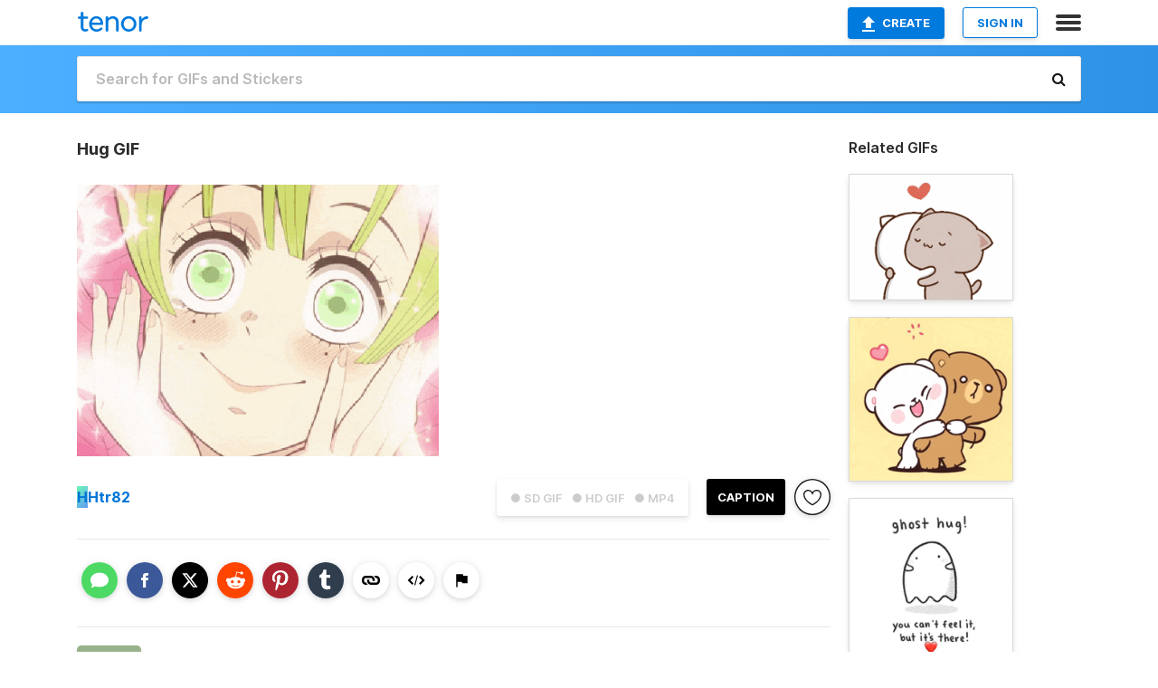

--- FILE ---
content_type: text/html; charset=utf-8
request_url: https://tenor.com/view/hug-gif-2565120976309455915
body_size: 16292
content:
<!DOCTYPE html>
<html lang="en" dir="ltr"><head><script id="data" type="text/x-cache" nonce="YmJjODkxZTYtNmZlNS00YmEyLThmOTQtMDBiNDllZmNlNGQy">[base64]</script><title class="dynamic">Hug GIF - Hug - Discover &amp; Share GIFs</title><link class="dynamic" rel="canonical" href="https://tenor.com/view/hug-gif-2565120976309455915"><meta class="dynamic" name="keywords" content="hug,gif,animated gif,gifs,meme"><meta class="dynamic" name="description" content="The perfect Hug Animated GIF for your conversation. Discover and Share the best GIFs on Tenor."><meta class="dynamic" name="twitter:title" content="Hug GIF - Hug - Discover &amp; Share GIFs"><meta class="dynamic" name="twitter:description" content="The perfect Hug Animated GIF for your conversation. Discover and Share the best GIFs on Tenor."><meta class="dynamic" name="twitter:site" content="@gifkeyboard"><meta class="dynamic" name="twitter:app:name:iphone" content="GIF Keyboard"><meta class="dynamic" name="twitter:app:name:ipad" content="GIF Keyboard"><meta class="dynamic" name="twitter:app:name:googleplay" content="GIF Keyboard"><meta class="dynamic" name="twitter:app:id:iphone" content="917932200"><meta class="dynamic" name="twitter:app:id:ipad" content="917932200"><meta class="dynamic" name="twitter:app:id:googleplay" content="com.riffsy.FBMGIFApp"><meta class="dynamic" property="al:ios:app_name" content="GIF Keyboard"><meta class="dynamic" property="al:ios:app_store_id" content="917932200"><meta class="dynamic" property="al:android:package" content="com.riffsy.FBMGIFApp"><meta class="dynamic" property="al:android:app_name" content="GIF Keyboard"><meta class="dynamic" property="fb:app_id" content="374882289330575"><meta class="dynamic" property="og:site_name" content="Tenor"><meta class="dynamic" property="og:title" content="Hug GIF - Hug - Discover &amp; Share GIFs"><meta class="dynamic" name="apple-itunes-app" content="app-id=917932200,app-argument=https://tenor.com/view/hug-gif-2565120976309455915"><meta class="dynamic" name="twitter:app:url:iphone" content="riffsykeyboard://riff/2565120976309455915"><meta class="dynamic" name="twitter:app:url:ipad" content="riffsykeyboard://riff/2565120976309455915"><meta class="dynamic" name="twitter:app:url:googleplay" content="riffsy://gifs/2565120976309455915"><meta class="dynamic" property="al:ios:url" content="riffsykeyboard://riff/2565120976309455915"><meta class="dynamic" property="al:android:url" content="riffsy://gifs/2565120976309455915"><link class="dynamic" rel="alternate" href="ios-app://917932200/riffsykeyboard/riff/2565120976309455915"><link class="dynamic" rel="alternate" href="android-app://com.riffsy.FBMGIFApp/riffsy/gifs/2565120976309455915"><meta class="dynamic" name="twitter:image" content="https://media1.tenor.com/m/I5kj7_bUDCsAAAAC/hug.gif"><meta class="dynamic" name="twitter:card" content="player"><meta class="dynamic" name="twitter:player" content="undefined?playertype=card"><meta class="dynamic" name="twitter:player:width" content="498"><meta class="dynamic" name="twitter:player:height" content="373"><meta class="dynamic" name="twitter:player:stream" content="https://media.tenor.com/I5kj7_bUDCsAAAPo/hug.mp4"><meta class="dynamic" name="twitter:player:stream:content_type" content="video/mp4"><link class="dynamic" rel="alternate" type="application/json+oembed" title="GIF oEmbed Profile" href="https://tenor.com/oembed?url=https%3A%2F%2Ftenor.com%2Fview%2Fhug-gif-2565120976309455915"><link class="dynamic" rel="alternate" type="text/xml+oembed" title="GIF oEmbed Profile" href="https://tenor.com/oembed?url=https%3A%2F%2Ftenor.com%2Fview%2Fhug-gif-2565120976309455915&amp;format=xml"><link rel="image_src" href="https://media1.tenor.com/m/I5kj7_bUDCsAAAAC/hug.gif"><meta class="dynamic" property="og:url" content="https://media1.tenor.com/m/I5kj7_bUDCsAAAAC/hug.gif"><meta class="dynamic" property="og:description" content="Click to view the GIF"><meta class="dynamic" property="og:type" content="video.other"><meta class="dynamic" property="og:image" content="https://media1.tenor.com/m/I5kj7_bUDCsAAAAC/hug.gif"><meta class="dynamic" property="og:image:type" content="image/gif"><meta class="dynamic" property="og:image:width" content="498"><meta class="dynamic" property="og:image:height" content="373"><meta class="dynamic" property="og:video" content="https://media.tenor.com/I5kj7_bUDCsAAAPo/hug.mp4"><meta class="dynamic" property="og:video:secure_url" content="https://media.tenor.com/I5kj7_bUDCsAAAPo/hug.mp4"><meta class="dynamic" property="og:video:type" content="video/mp4"><meta class="dynamic" property="og:video:width" content="498"><meta class="dynamic" property="og:video:height" content="374"><meta class="dynamic" property="og:video" content="https://media.tenor.com/I5kj7_bUDCsAAAPs/hug.webm"><meta class="dynamic" property="og:video:secure_url" content="https://media.tenor.com/I5kj7_bUDCsAAAPs/hug.webm"><meta class="dynamic" property="og:video:type" content="video/webm"><meta class="dynamic" property="og:video:width" content="498"><meta class="dynamic" property="og:video:height" content="373"><script class="dynamic" type="application/ld+json">{"@context":"http:\u002F\u002Fschema.org","@type":"Article","author":"Htr82","creator":"Htr82","headline":"Hug GIF - Hug - Discover & Share GIFs","name":"Hug GIF - Hug - Discover & Share GIFs","url":"https:\u002F\u002Ftenor.com\u002Fview\u002Fhug-gif-2565120976309455915","mainEntityOfPage":"https:\u002F\u002Ftenor.com\u002Fview\u002Fhug-gif-2565120976309455915","keywords":"hug,gif,animated gif,gifs,meme","dateModified":"2023-08-21T01:25:38.545Z","datePublished":"2023-08-21T01:25:38.545Z","publisher":{"@context":"http:\u002F\u002Fschema.org","@type":"Organization","name":"Tenor","logo":{"@type":"ImageObject","url":"https:\u002F\u002Ftenor.com\u002Fassets\u002Fimg\u002Ftenor-app-icon.png"},"sameAs":["https:\u002F\u002Ftwitter.com\u002Fgifkeyboard","https:\u002F\u002Fwww.facebook.com\u002Ftenorapp\u002F","https:\u002F\u002Fwww.linkedin.com\u002Fcompany\u002Ftenorinc\u002F"]},"image":{"@context":"http:\u002F\u002Fschema.org","@type":"ImageObject","author":"Htr82","creator":"Htr82","name":"Hug GIF - Hug - Discover & Share GIFs","keywords":"hug,gif,animated gif,gifs,meme","description":"The perfect Hug Animated GIF for your conversation. Discover and Share the best GIFs on Tenor.","url":"https:\u002F\u002Ftenor.com\u002Fview\u002Fhug-gif-2565120976309455915","contentUrl":"https:\u002F\u002Fmedia1.tenor.com\u002Fm\u002FI5kj7_bUDCsAAAAC\u002Fhug.gif","thumbnailUrl":"https:\u002F\u002Fmedia.tenor.com\u002FI5kj7_bUDCsAAAAe\u002Fhug.png","width":498,"height":373,"dateCreated":"2023-08-21T01:25:38.545Z","uploadDate":"2023-08-21T01:25:38.545Z","representativeOfPage":true},"video":{"@context":"http:\u002F\u002Fschema.org","@type":"VideoObject","author":"Htr82","creator":"Htr82","name":"Hug GIF - Hug - Discover & Share GIFs","keywords":"hug,gif,animated gif,gifs,meme","description":"The perfect Hug Animated GIF for your conversation. Discover and Share the best GIFs on Tenor.","url":"https:\u002F\u002Ftenor.com\u002Fview\u002Fhug-gif-2565120976309455915","contentUrl":"https:\u002F\u002Fmedia.tenor.com\u002FI5kj7_bUDCsAAAPo\u002Fhug.mp4","thumbnailUrl":"https:\u002F\u002Fmedia.tenor.com\u002FI5kj7_bUDCsAAAAe\u002Fhug.png","width":498,"height":374,"dateCreated":"2023-08-21T01:25:38.545Z","uploadDate":"2023-08-21T01:25:38.545Z","duration":"PT0M3S"}}</script><link rel="preconnect" href="https://www.googletagmanager.com"><link rel="preconnect" href="https://www.google-analytics.com"><link rel="dns-prefetch" href="//media.tenor.com"><link rel="preconnect" href="https://media.tenor.com"><link rel="stylesheet" type="text/css" href="/assets/dist/main.min.css?release=r20251209-1-master-44141"><meta charset="UTF-8"><meta name="viewport" content="width=device-width, initial-scale=1"><link rel="manifest" href="/assets/manifest.json"><link rel="shortcut icon" type="image/png" href="/assets/img/favicon/favicon-16x16.png"><link rel="apple-touch-icon" sizes="57x57" href="/assets/img/favicon/apple-touch-icon-57x57.png"><link rel="apple-touch-icon" sizes="60x60" href="/assets/img/favicon/apple-touch-icon-60x60.png"><link rel="apple-touch-icon" sizes="72x72" href="/assets/img/favicon/apple-touch-icon-72x72.png"><link rel="icon" type="image/png" href="/assets/img/favicon/favicon-16x16.png" sizes="16x16"><link rel="icon" type="image/png" href="/assets/img/favicon/favicon-32x32.png" sizes="32x32"><link rel="search" type="application/opensearchdescription+xml" href="/opensearch.xml" title="Tenor"><link rel="alternate" hreflang="x-default" href="https://tenor.com/view/hug-gif-2565120976309455915"><link rel="alternate" hreflang="af" href="https://tenor.com/af/view/hug-gif-2565120976309455915"><link rel="alternate" hreflang="am" href="https://tenor.com/am/view/hug-gif-2565120976309455915"><link rel="alternate" hreflang="az" href="https://tenor.com/az/view/hug-gif-2565120976309455915"><link rel="alternate" hreflang="be" href="https://tenor.com/be/view/hug-gif-2565120976309455915"><link rel="alternate" hreflang="bg" href="https://tenor.com/bg/view/hug-gif-2565120976309455915"><link rel="alternate" hreflang="bn" href="https://tenor.com/bn/view/hug-gif-2565120976309455915"><link rel="alternate" hreflang="bs" href="https://tenor.com/bs/view/hug-gif-2565120976309455915"><link rel="alternate" hreflang="ca" href="https://tenor.com/ca/view/hug-gif-2565120976309455915"><link rel="alternate" hreflang="cs" href="https://tenor.com/cs/view/hug-gif-2565120976309455915"><link rel="alternate" hreflang="da" href="https://tenor.com/da/view/hug-gif-2565120976309455915"><link rel="alternate" hreflang="de" href="https://tenor.com/de/view/hug-gif-2565120976309455915"><link rel="alternate" hreflang="de-AT" href="https://tenor.com/de-AT/view/hug-gif-2565120976309455915"><link rel="alternate" hreflang="de-CH" href="https://tenor.com/de-CH/view/hug-gif-2565120976309455915"><link rel="alternate" hreflang="el" href="https://tenor.com/el/view/hug-gif-2565120976309455915"><link rel="alternate" hreflang="en-AU" href="https://tenor.com/en-AU/view/hug-gif-2565120976309455915"><link rel="alternate" hreflang="en-CA" href="https://tenor.com/en-CA/view/hug-gif-2565120976309455915"><link rel="alternate" hreflang="en-GB" href="https://tenor.com/en-GB/view/hug-gif-2565120976309455915"><link rel="alternate" hreflang="en-IE" href="https://tenor.com/en-IE/view/hug-gif-2565120976309455915"><link rel="alternate" hreflang="en-IN" href="https://tenor.com/en-IN/view/hug-gif-2565120976309455915"><link rel="alternate" hreflang="en-NZ" href="https://tenor.com/en-NZ/view/hug-gif-2565120976309455915"><link rel="alternate" hreflang="en-SG" href="https://tenor.com/en-SG/view/hug-gif-2565120976309455915"><link rel="alternate" hreflang="en-ZA" href="https://tenor.com/en-ZA/view/hug-gif-2565120976309455915"><link rel="alternate" hreflang="es" href="https://tenor.com/es/view/hug-gif-2565120976309455915"><link rel="alternate" hreflang="es-419" href="https://tenor.com/es-419/view/hug-gif-2565120976309455915"><link rel="alternate" hreflang="es-AR" href="https://tenor.com/es-AR/view/hug-gif-2565120976309455915"><link rel="alternate" hreflang="es-BO" href="https://tenor.com/es-BO/view/hug-gif-2565120976309455915"><link rel="alternate" hreflang="es-CL" href="https://tenor.com/es-CL/view/hug-gif-2565120976309455915"><link rel="alternate" hreflang="es-CO" href="https://tenor.com/es-CO/view/hug-gif-2565120976309455915"><link rel="alternate" hreflang="es-CR" href="https://tenor.com/es-CR/view/hug-gif-2565120976309455915"><link rel="alternate" hreflang="es-DO" href="https://tenor.com/es-DO/view/hug-gif-2565120976309455915"><link rel="alternate" hreflang="es-EC" href="https://tenor.com/es-EC/view/hug-gif-2565120976309455915"><link rel="alternate" hreflang="es-GT" href="https://tenor.com/es-GT/view/hug-gif-2565120976309455915"><link rel="alternate" hreflang="es-HN" href="https://tenor.com/es-HN/view/hug-gif-2565120976309455915"><link rel="alternate" hreflang="es-MX" href="https://tenor.com/es-MX/view/hug-gif-2565120976309455915"><link rel="alternate" hreflang="es-NI" href="https://tenor.com/es-NI/view/hug-gif-2565120976309455915"><link rel="alternate" hreflang="es-PA" href="https://tenor.com/es-PA/view/hug-gif-2565120976309455915"><link rel="alternate" hreflang="es-PE" href="https://tenor.com/es-PE/view/hug-gif-2565120976309455915"><link rel="alternate" hreflang="es-PR" href="https://tenor.com/es-PR/view/hug-gif-2565120976309455915"><link rel="alternate" hreflang="es-PY" href="https://tenor.com/es-PY/view/hug-gif-2565120976309455915"><link rel="alternate" hreflang="es-SV" href="https://tenor.com/es-SV/view/hug-gif-2565120976309455915"><link rel="alternate" hreflang="es-US" href="https://tenor.com/es-US/view/hug-gif-2565120976309455915"><link rel="alternate" hreflang="es-UY" href="https://tenor.com/es-UY/view/hug-gif-2565120976309455915"><link rel="alternate" hreflang="es-VE" href="https://tenor.com/es-VE/view/hug-gif-2565120976309455915"><link rel="alternate" hreflang="et" href="https://tenor.com/et/view/hug-gif-2565120976309455915"><link rel="alternate" hreflang="eu" href="https://tenor.com/eu/view/hug-gif-2565120976309455915"><link rel="alternate" hreflang="fi" href="https://tenor.com/fi/view/hug-gif-2565120976309455915"><link rel="alternate" hreflang="fil" href="https://tenor.com/fil/view/hug-gif-2565120976309455915"><link rel="alternate" hreflang="fr" href="https://tenor.com/fr/view/hug-gif-2565120976309455915"><link rel="alternate" hreflang="fr-CA" href="https://tenor.com/fr-CA/view/hug-gif-2565120976309455915"><link rel="alternate" hreflang="fr-CH" href="https://tenor.com/fr-CH/view/hug-gif-2565120976309455915"><link rel="alternate" hreflang="gl" href="https://tenor.com/gl/view/hug-gif-2565120976309455915"><link rel="alternate" hreflang="gu" href="https://tenor.com/gu/view/hug-gif-2565120976309455915"><link rel="alternate" hreflang="hi" href="https://tenor.com/hi/view/hug-gif-2565120976309455915"><link rel="alternate" hreflang="hr" href="https://tenor.com/hr/view/hug-gif-2565120976309455915"><link rel="alternate" hreflang="hu" href="https://tenor.com/hu/view/hug-gif-2565120976309455915"><link rel="alternate" hreflang="hy" href="https://tenor.com/hy/view/hug-gif-2565120976309455915"><link rel="alternate" hreflang="id" href="https://tenor.com/id/view/hug-gif-2565120976309455915"><link rel="alternate" hreflang="is" href="https://tenor.com/is/view/hug-gif-2565120976309455915"><link rel="alternate" hreflang="it" href="https://tenor.com/it/view/hug-gif-2565120976309455915"><link rel="alternate" hreflang="ja" href="https://tenor.com/ja/view/hug-gif-2565120976309455915"><link rel="alternate" hreflang="ka" href="https://tenor.com/ka/view/hug-gif-2565120976309455915"><link rel="alternate" hreflang="kk" href="https://tenor.com/kk/view/hug-gif-2565120976309455915"><link rel="alternate" hreflang="km" href="https://tenor.com/km/view/hug-gif-2565120976309455915"><link rel="alternate" hreflang="kn" href="https://tenor.com/kn/view/hug-gif-2565120976309455915"><link rel="alternate" hreflang="ko" href="https://tenor.com/ko/view/hug-gif-2565120976309455915"><link rel="alternate" hreflang="ky" href="https://tenor.com/ky/view/hug-gif-2565120976309455915"><link rel="alternate" hreflang="lo" href="https://tenor.com/lo/view/hug-gif-2565120976309455915"><link rel="alternate" hreflang="lt" href="https://tenor.com/lt/view/hug-gif-2565120976309455915"><link rel="alternate" hreflang="lv" href="https://tenor.com/lv/view/hug-gif-2565120976309455915"><link rel="alternate" hreflang="mk" href="https://tenor.com/mk/view/hug-gif-2565120976309455915"><link rel="alternate" hreflang="ml" href="https://tenor.com/ml/view/hug-gif-2565120976309455915"><link rel="alternate" hreflang="mn" href="https://tenor.com/mn/view/hug-gif-2565120976309455915"><link rel="alternate" hreflang="mo" href="https://tenor.com/mo/view/hug-gif-2565120976309455915"><link rel="alternate" hreflang="mr" href="https://tenor.com/mr/view/hug-gif-2565120976309455915"><link rel="alternate" hreflang="ms" href="https://tenor.com/ms/view/hug-gif-2565120976309455915"><link rel="alternate" hreflang="my" href="https://tenor.com/my/view/hug-gif-2565120976309455915"><link rel="alternate" hreflang="ne" href="https://tenor.com/ne/view/hug-gif-2565120976309455915"><link rel="alternate" hreflang="nl" href="https://tenor.com/nl/view/hug-gif-2565120976309455915"><link rel="alternate" hreflang="no" href="https://tenor.com/no/view/hug-gif-2565120976309455915"><link rel="alternate" hreflang="pa" href="https://tenor.com/pa/view/hug-gif-2565120976309455915"><link rel="alternate" hreflang="pl" href="https://tenor.com/pl/view/hug-gif-2565120976309455915"><link rel="alternate" hreflang="pt" href="https://tenor.com/pt/view/hug-gif-2565120976309455915"><link rel="alternate" hreflang="pt-BR" href="https://tenor.com/pt-BR/view/hug-gif-2565120976309455915"><link rel="alternate" hreflang="pt-PT" href="https://tenor.com/pt-PT/view/hug-gif-2565120976309455915"><link rel="alternate" hreflang="ro" href="https://tenor.com/ro/view/hug-gif-2565120976309455915"><link rel="alternate" hreflang="ru" href="https://tenor.com/ru/view/hug-gif-2565120976309455915"><link rel="alternate" hreflang="si" href="https://tenor.com/si/view/hug-gif-2565120976309455915"><link rel="alternate" hreflang="sk" href="https://tenor.com/sk/view/hug-gif-2565120976309455915"><link rel="alternate" hreflang="sl" href="https://tenor.com/sl/view/hug-gif-2565120976309455915"><link rel="alternate" hreflang="sq" href="https://tenor.com/sq/view/hug-gif-2565120976309455915"><link rel="alternate" hreflang="sr" href="https://tenor.com/sr/view/hug-gif-2565120976309455915"><link rel="alternate" hreflang="sr-Latn" href="https://tenor.com/sr-Latn/view/hug-gif-2565120976309455915"><link rel="alternate" hreflang="sv" href="https://tenor.com/sv/view/hug-gif-2565120976309455915"><link rel="alternate" hreflang="sw" href="https://tenor.com/sw/view/hug-gif-2565120976309455915"><link rel="alternate" hreflang="ta" href="https://tenor.com/ta/view/hug-gif-2565120976309455915"><link rel="alternate" hreflang="te" href="https://tenor.com/te/view/hug-gif-2565120976309455915"><link rel="alternate" hreflang="th" href="https://tenor.com/th/view/hug-gif-2565120976309455915"><link rel="alternate" hreflang="tl" href="https://tenor.com/tl/view/hug-gif-2565120976309455915"><link rel="alternate" hreflang="tr" href="https://tenor.com/tr/view/hug-gif-2565120976309455915"><link rel="alternate" hreflang="uk" href="https://tenor.com/uk/view/hug-gif-2565120976309455915"><link rel="alternate" hreflang="uz" href="https://tenor.com/uz/view/hug-gif-2565120976309455915"><link rel="alternate" hreflang="vi" href="https://tenor.com/vi/view/hug-gif-2565120976309455915"><link rel="alternate" hreflang="zh-CN" href="https://tenor.com/zh-CN/view/hug-gif-2565120976309455915"><link rel="alternate" hreflang="zh-HK" href="https://tenor.com/zh-HK/view/hug-gif-2565120976309455915"><link rel="alternate" hreflang="zh-TW" href="https://tenor.com/zh-TW/view/hug-gif-2565120976309455915"><link rel="alternate" hreflang="zu" href="https://tenor.com/zu/view/hug-gif-2565120976309455915"></head><body><script async type="text/javascript" src="/assets/dist/main.min.js?release=r20251209-1-master-44141" fetchpriority="high"></script><div id="root"><div class="BaseApp"><div class="Banner TOSBanner hidden"><div class="container"><span class="iconfont-remove" aria-hidden="true"></span>We&#039;ve updated our <span class="linkElements"><a href="/legal-terms" rel="noopener">Terms of Service</a> and <a href="https://policies.google.com/privacy?hl=en" rel="noopener">Privacy Policy</a></span>. By continuing you agree to Tenor&#039;s <span class="linkElements"><a href="/legal-terms" rel="noopener">Terms of Service</a> and <a href="https://policies.google.com/privacy?hl=en" rel="noopener">Privacy Policy</a></span>.</div></div><div class="Banner LanguageBanner hidden"><div class="container"><span class="iconfont-remove" aria-hidden="true"></span><div>Tenor.com has been translated based on your browser&#039;s language setting. If you want to change the language, click <span class="linkElements"><button>here</button></span>.</div></div></div><nav class="NavBar"><div class="container"><span itemscope itemtype="http://schema.org/Organization"><a class="navbar-brand" itemProp="url" href="/"><img src="/assets/img/tenor-logo.svg" width="80" height="22" alt="Tenor logo" itemprop="logo"></a></span><div class="nav-buttons"><div class="account-buttons"><a class="button upload-button" href="/gif-maker?utm_source=nav-bar&amp;utm_medium=internal&amp;utm_campaign=gif-maker-entrypoints"><img src="/assets/icons/upload-icon.svg" width="14" height="17" alt="Upload icon">Create</a><button class="white-button">SIGN IN</button></div><span class=" ToggleMenu"><span class="menu-button navicon-button x ToggleMenu-button"><div class="navicon"></div></span><div class="animated NavMenu"><div class="section"><div class="header">Products</div><ul><li><a href="https://apps.apple.com/app/apple-store/id917932200?pt=39040802&amp;ct=NavGifKeyboard&amp;mt=8" rel="noopener">GIF Keyboard</a></li><li><a href="https://play.google.com/store/apps/details?id=com.riffsy.FBMGIFApp" rel="noopener">Android</a></li><li><a href="/contentpartners">Content Partners</a></li></ul></div><div class="section"><div class="header">Explore</div><ul><li><button>Language</button></li><li><a href="/reactions">Reaction GIFs</a></li><li><a href="/explore">Explore GIFs</a></li></ul></div><div class="section"><div class="header">Company</div><ul><li><a href="/about-us">About</a></li><li><a href="/press">Press</a></li><li><a href="https://blog.tenor.com/" rel="noopener">Blog</a></li><li><a href="https://support.google.com/tenor" rel="noopener">FAQ</a></li><li><a href="/legal-terms">Terms and Privacy</a></li><li><a href="/assets/dist/licenses.txt" rel="noopener">Website Licenses</a></li><li><a href="https://support.google.com/tenor/gethelp?hl=en" rel="noopener">Contact Us</a></li></ul></div><div class="section"><div class="header">API</div><ul><li><a href="/gifapi" rel="noopener">Tenor GIF API</a></li><li><a href="https://developers.google.com/tenor/guides/endpoints" rel="noopener">GIF API Documentation</a></li><li><a href="/gifapi/unity-ar-gif-sdk" rel="noopener">Unity AR SDK</a></li></ul></div></div></span></div></div></nav><div class="TopBarComponent TopSearchBar"><div class="TopBar"><div class="container"><a class="navbar-brand" itemProp="url" href="/"><img src="/assets/img/tenor-logo-white.svg" width="80" height="22" alt="Tenor logo" itemprop="logo"></a><div class="search-bar-wrapper"><form class="SearchBar"><input name="q" value="" placeholder="Search for GIFs and Stickers" autocomplete="off"><span class="iconfont-search" aria-hidden="true"></span></form></div></div></div></div><div class="GifPage container page"><!--!--><div class="main-container"><h1 style="margin-bottom:30px;">Hug GIF</h1><div class="single-view-container" itemscope itemtype="http://schema.org/Article"><meta itemprop="url" content="https://tenor.com/view/hug-gif-2565120976309455915"><meta itemprop="mainEntityOfPage" content="https://tenor.com/view/hug-gif-2565120976309455915"><meta itemprop="keywords" content="hug,gif,animated gif,gifs,meme"><meta itemprop="dateModified" content="2023-08-21T01:25:38.545Z"><meta itemprop="datePublished" content="2023-08-21T01:25:38.545Z"><meta itemprop="author" content="Htr82"><meta itemprop="creator" content="Htr82"><meta itemprop="headline" content="Hug GIF - Hug - Discover &amp; Share GIFs"><meta itemprop="name" content="Hug GIF - Hug - Discover &amp; Share GIFs"><span class="hide" itemprop="publisher" itemscope itemtype="http://schema.org/Organization"><meta itemprop="name" content="Tenor"><meta itemprop="logo" content="https://tenor.com/assets/img/tenor-app-icon.png"></span><div><div id="single-gif-container"><div itemprop="image" itemscope itemtype="http://schema.org/ImageObject"><meta itemprop="keywords" content="hug,gif,animated gif,gifs,meme"><meta itemprop="dateCreated" content="2023-08-21T01:25:38.545Z"><meta itemprop="uploadDate" content="2023-08-21T01:25:38.545Z"><meta itemprop="author" content="Htr82"><meta itemprop="creator" content="Htr82"><meta itemprop="embedUrl"><meta itemprop="representativeOfPage" content="true"><meta itemprop="url" content="https://tenor.com/view/hug-gif-2565120976309455915"><meta itemprop="duration" content="PT0M3S"><meta itemprop="contentUrl" content="https://media1.tenor.com/m/I5kj7_bUDCsAAAAC/hug.gif"><meta itemprop="width" content="498"><meta itemprop="height" content="373"><div class="Gif" style="width:400px;height:299.5983935742972px;"><img src="https://media1.tenor.com/m/I5kj7_bUDCsAAAAd/hug.gif" width="400" height="299.5983935742972" alt="a close up of a person &#039;s face with pink hair and green eyes ." style="max-width:400px;min-height:;" fetchpriority="high"></div></div></div></div></div><div class="gif-details-container"><div class="gif-actions"><div class="extra-controls"><div class="QualityToggle"><button class="" disabled> ● SD GIF </button><button class="" disabled> ● HD GIF </button><button class="" disabled> ● MP4 </button></div><a class="caption-gif-button" href="/gif-maker?caption_item_id=2565120976309455915&amp;utm_source=gif-caption&amp;utm_medium=internal&amp;utm_campaign=gif-maker-entrypoints">CAPTION</a><span class="GifFavButton FavButton" aria-hidden="true"></span></div><div class="profile-info"><a rel="author" href="/users/htr82"><div class="ProfileImage" style="background-image:linear-gradient(135deg, #6bfab7, #5f97f5);">H</div></a><a class="author-username" rel="author" href="/users/htr82">Htr82</a><span></span></div></div><div class="gif-details share-buttons"><a class="ShareIcon" href="https://apps.apple.com/app/apple-store/id917932200?pt=39040802&amp;ct=iMessageItemView&amp;mt=8" rel="noopener"><div class="Tooltip"><span class="content">Share to iMessage.</span></div><img src="/assets/img/icons/imessage.svg" alt="iMessage icon"></a><a class="ShareIcon" href="https://www.facebook.com/sharer/sharer.php?u=https%3A%2F%2Ftenor.com%2Fview%2Fhug-gif-2565120976309455915%3Futm_source%3Dshare-button%26utm_medium%3DSocial%26utm_content%3Dfacebook" rel="noopener"><div class="Tooltip"><span class="content">Share to Facebook.</span></div><img src="/assets/img/icons/facebook.svg" alt="Facebook icon"></a><a class="ShareIcon" href="https://twitter.com/share?url=https%3A%2F%2Ftenor.com%2Fview%2Fhug-gif-2565120976309455915%3Futm_source%3Dshare-button%26utm_medium%3DSocial%26utm_content%3Dtwitter&amp;via=gifkeyboard&amp;hashtags=hug" rel="noopener"><div class="Tooltip"><span class="content">Share to Twitter.</span></div><img src="/assets/img/icons/twitter.svg" alt="Twitter icon"></a><a class="ShareIcon" href="https://www.reddit.com/submit?url=https%3A%2F%2Ftenor.com%2Fview%2Fhug-gif-2565120976309455915%3Futm_source%3Dshare-button%26utm_medium%3DSocial%26utm_content%3Dreddit&amp;title=Hug%20GIF%20-%20Hug%20-%20Discover%20%26%20Share%20GIFs" rel="noopener"><div class="Tooltip"><span class="content">Share to Reddit.</span></div><img src="/assets/img/icons/reddit.svg" alt="Reddit icon"></a><a class="ShareIcon" href="https://pinterest.com/pin/create/bookmarklet/?media=https%3A%2F%2Fmedia1.tenor.com%2Fm%2FI5kj7_bUDCsAAAAC%2Fhug.gif&amp;url=https%3A%2F%2Ftenor.com%2Fview%2Fhug-gif-2565120976309455915%3Futm_source%3Dshare-button%26utm_medium%3DSocial%26utm_content%3Dpinterest&amp;is_video=false&amp;description=Hug%20GIF%20-%20Hug%20-%20Discover%20%26%20Share%20GIFs" rel="noopener"><div class="Tooltip"><span class="content">Share to Pinterest.</span></div><img src="/assets/img/icons/pinterest.svg" alt="Pinterest icon"></a><a class="ShareIcon" href="https://www.tumblr.com/share?v=3&amp;u=https%3A%2F%2Ftenor.com%2Fview%2Fhug-gif-2565120976309455915%3Futm_source%3Dshare-button%26utm_medium%3DSocial%26utm_content%3Dtumblr&amp;t=Hug%20GIF%20-%20Hug%20-%20Discover%20%26%20Share%20GIFs&amp;tags=hug" rel="noopener"><div class="Tooltip"><span class="content">Share to Tumblr.</span></div><img src="/assets/img/icons/tumblr.svg" alt="Tumblr icon"></a><span class="ShareIcon"><div class="Tooltip"><span class="content">Copy link to clipboard.</span></div><img src="/assets/img/icons/link.svg" alt="link icon" data-clipboard-text="https://tenor.com/ddErBqmHGJ5.gif"></span><span class="ShareIcon"><div class="Tooltip"><span class="content">Copy embed to clipboard.</span></div><img src="/assets/img/icons/embed.svg" alt="embed icon" data-clipboard-text="&lt;div class=&quot;tenor-gif-embed&quot; data-postid=&quot;2565120976309455915&quot; data-share-method=&quot;host&quot; data-aspect-ratio=&quot;1.33155&quot; data-width=&quot;100%&quot;&gt;&lt;a href=&quot;https://tenor.com/view/hug-gif-2565120976309455915&quot;&gt;Hug GIF&lt;/a&gt;from &lt;a href=&quot;https://tenor.com/search/hug-gifs&quot;&gt;Hug GIFs&lt;/a&gt;&lt;/div&gt; &lt;script type=&quot;text/javascript&quot; async src=&quot;https://tenor.com/embed.js&quot;&gt;&lt;/script&gt;"></span><span class="FlagIcon"><div class="Tooltip"><span class="content">Report</span></div><img src="/assets/img/icons/flag.svg" alt="flag icon"></span></div><ul class="tag-list" style="width:100%;"><li><a href="/search/hug-gifs"><div class="RelatedTag" style="background-color:#98B38B;">hug</div></a></li></ul><div class="gif-details embed" style="display:block;"><h3>Share URL</h3><div class="Copybox share"><!--!--><input type="text" readonly data-clipboard-text="https://tenor.com/view/hug-gif-2565120976309455915" value="https://tenor.com/view/hug-gif-2565120976309455915"></div><br><br><h3>Embed</h3><div class="Copybox embed"><!--!--><input type="text" readonly data-clipboard-text="&lt;div class=&quot;tenor-gif-embed&quot; data-postid=&quot;2565120976309455915&quot; data-share-method=&quot;host&quot; data-aspect-ratio=&quot;1.33155&quot; data-width=&quot;100%&quot;&gt;&lt;a href=&quot;https://tenor.com/view/hug-gif-2565120976309455915&quot;&gt;Hug GIF&lt;/a&gt;from &lt;a href=&quot;https://tenor.com/search/hug-gifs&quot;&gt;Hug GIFs&lt;/a&gt;&lt;/div&gt; &lt;script type=&quot;text/javascript&quot; async src=&quot;https://tenor.com/embed.js&quot;&gt;&lt;/script&gt;" value="&lt;div class=&quot;tenor-gif-embed&quot; data-postid=&quot;2565120976309455915&quot; data-share-method=&quot;host&quot; data-aspect-ratio=&quot;1.33155&quot; data-width=&quot;100%&quot;&gt;&lt;a href=&quot;https://tenor.com/view/hug-gif-2565120976309455915&quot;&gt;Hug GIF&lt;/a&gt;from &lt;a href=&quot;https://tenor.com/search/hug-gifs&quot;&gt;Hug GIFs&lt;/a&gt;&lt;/div&gt; &lt;script type=&quot;text/javascript&quot; async src=&quot;https://tenor.com/embed.js&quot;&gt;&lt;/script&gt;"></div></div><div class="gif-details non-mobile-only"><h3>Details</h3><dl><dd>Content Description: a close up of a person &#039;s face with pink hair and green eyes .</dd><dd>File Size: 1973KB</dd><dd>Duration: 2.700 sec</dd><dd>Dimensions: 498x373</dd><dd>Created: 8/21/2023, 1:25:38 AM</dd></dl></div></div></div><div class="RelatedGifsContainer"><h3>Related GIFs</h3><div class="UniversalGifList" data-columns="1" style="height:1198.7272727272727px;"><div class="column"><figure class="UniversalGifListItem clickable" data-index="0" data-width="220" data-height="169" style="top:0px;"><a href="/view/cat-gif-6892218099699146160"><div class="Gif"><picture><source type="video/mp4" srcset="https://media.tenor.com/X6YT2FsV3bAAAAP1/cat.mp4 320w"><source media="(max-width:840px)" type="image/webp" srcset="https://media.tenor.com/X6YT2FsV3bAAAAA1/cat.webp 200w"><img src="https://media.tenor.com/X6YT2FsV3bAAAAAM/cat.gif" width="180" height="138.27272727272728" alt="a cartoon cat is hugging another cat with a heart above it" loading="lazy"></picture></div><div class="overlay"></div></a><div class="actions"><span class="GifFavButton FavButton" aria-hidden="true"></span></div><figcaption class="tags"><ul><li><a href="/search/cat-gifs">#cat</a></li></ul></figcaption><!--!--></figure><figure class="UniversalGifListItem clickable" data-index="1" data-width="220" data-height="220" style="top:158.27272727272728px;"><a href="/view/mocha-and-milk-bears-milk-mocha-cuddle-squeeze-gif-7102673578086768359"><div class="Gif"><picture><source type="video/mp4" srcset="https://media.tenor.com/YpHD_NlqHucAAAP1/mocha-and-milk-bears-milk.mp4 320w"><source media="(max-width:840px)" type="image/webp" srcset="https://media.tenor.com/YpHD_NlqHucAAAA1/mocha-and-milk-bears-milk.webp 200w"><img src="https://media.tenor.com/YpHD_NlqHucAAAAM/mocha-and-milk-bears-milk.gif" width="180" height="180" alt="a cartoon of two teddy bears hugging each other with hearts flying around them" loading="lazy"></picture></div><div class="overlay"></div></a><div class="actions"><span class="GifFavButton FavButton" aria-hidden="true"></span></div><figcaption class="tags"><ul><li><a href="/search/mocha-and-milk-bears-gifs">#mocha-and-milk-bears</a></li><li><a href="/search/milk-gifs">#milk</a></li><li><a href="/search/mocha-gifs">#mocha</a></li></ul></figcaption><!--!--></figure><figure class="UniversalGifListItem clickable" data-index="2" data-width="220" data-height="220" style="top:358.27272727272725px;"><a href="/view/hug-gif-8127416880992033330"><div class="Gif"><picture><source type="video/mp4" srcset="https://media.tenor.com/cMpil6ULGjIAAAP1/hug.mp4 234w"><source media="(max-width:840px)" type="image/webp" srcset="https://media.tenor.com/cMpil6ULGjIAAAA1/hug.webp 200w"><img src="https://media.tenor.com/cMpil6ULGjIAAAAM/hug.gif" width="180" height="180" alt="a drawing of a ghost that says ghost hug you can &#039;t feel it but it &#039;s there ." loading="lazy"></picture></div><div class="overlay"></div></a><div class="actions"><span class="GifFavButton FavButton" aria-hidden="true"></span></div><figcaption class="tags"><ul><li><a href="/search/hug-gifs">#hug</a></li></ul></figcaption><!--!--></figure><figure class="UniversalGifListItem clickable" data-index="3" data-width="220" data-height="179" style="top:558.2727272727273px;"><a href="/view/hug-gif-2563098737271375857"><div class="Gif"><picture><source type="video/mp4" srcset="https://media.tenor.com/I5H0uL9QB_EAAAP1/hug.mp4 320w"><source media="(max-width:840px)" type="image/webp" srcset="https://media.tenor.com/I5H0uL9QB_EAAAA1/hug.webp 200w"><img src="https://media.tenor.com/I5H0uL9QB_EAAAAM/hug.gif" width="180" height="146.45454545454547" alt="a cartoon cat is hugging another cat with a heart above them" loading="lazy"></picture></div><div class="overlay"></div></a><div class="actions"><span class="GifFavButton FavButton" aria-hidden="true"></span></div><figcaption class="tags"><ul><li><a href="/search/hug-gifs">#hug</a></li></ul></figcaption><!--!--></figure><figure class="UniversalGifListItem clickable" data-index="4" data-width="220" data-height="161" style="top:724.7272727272727px;"><a href="/view/don-gif-9520776680112053549"><div class="Gif"><picture><source type="video/mp4" srcset="https://media.tenor.com/hCCX8oPm3S0AAAP1/don.mp4 320w"><source media="(max-width:840px)" type="image/webp" srcset="https://media.tenor.com/hCCX8oPm3S0AAAA1/don.webp 200w"><img src="https://media.tenor.com/hCCX8oPm3S0AAAAM/don.gif" width="180" height="131.72727272727275" alt="a cartoon of two teddy bears hugging each other" loading="lazy"></picture></div><div class="overlay"></div></a><div class="actions"><span class="GifFavButton FavButton" aria-hidden="true"></span></div><figcaption class="tags"><ul><li><a href="/search/don-gifs">#Don</a></li></ul></figcaption><!--!--></figure><figure class="UniversalGifListItem clickable" data-index="5" data-width="220" data-height="125" style="top:876.4545454545455px;"><a href="/view/raccoon-cute-sweet-love-hug-gif-796916911135792694"><div class="Gif"><picture><source type="video/mp4" srcset="https://media.tenor.com/Cw83tVvAHjYAAAP1/raccoon-cute.mp4 320w"><source media="(max-width:840px)" type="image/webp" srcset="https://media.tenor.com/Cw83tVvAHjYAAAA1/raccoon-cute.webp 200w"><img src="https://media.tenor.com/Cw83tVvAHjYAAAAM/raccoon-cute.gif" width="180" height="102.27272727272728" alt="a raccoon is standing in the grass with its arms outstretched and says &quot; sending you a big hug &quot; ." loading="lazy"></picture></div><div class="overlay"></div></a><div class="actions"><span class="GifFavButton FavButton" aria-hidden="true"></span></div><figcaption class="tags"><ul><li><a href="/search/raccoon-gifs">#raccoon</a></li><li><a href="/search/cute-gifs">#cute</a></li><li><a href="/search/sweet-gifs">#sweet</a></li><li><a href="/search/love-gifs">#love</a></li></ul></figcaption><!--!--></figure><figure class="UniversalGifListItem clickable" data-index="6" data-width="220" data-height="220" style="top:998.7272727272727px;"><a href="/view/dog-hugs-funny-gif-11286759664106846991"><div class="Gif"><picture><source type="video/mp4" srcset="https://media.tenor.com/nKKgHVxLuw8AAAP1/dog-hugs.mp4 320w"><source media="(max-width:840px)" type="image/webp" srcset="https://media.tenor.com/nKKgHVxLuw8AAAA1/dog-hugs.webp 200w"><img src="https://media.tenor.com/nKKgHVxLuw8AAAAM/dog-hugs.gif" width="180" height="180" alt="a black and white dog are sitting next to each other in a field ." loading="lazy"></picture></div><div class="overlay"></div></a><div class="actions"><span class="GifFavButton FavButton" aria-hidden="true"></span></div><figcaption class="tags"><ul><li><a href="/search/dog-gifs">#Dog</a></li><li><a href="/search/hugs-gifs">#Hugs</a></li><li><a href="/search/funny-gifs">#Funny</a></li></ul></figcaption><!--!--></figure></div><script type="text/javascript" nonce="YmJjODkxZTYtNmZlNS00YmEyLThmOTQtMDBiNDllZmNlNGQy">/*! For license information please see inlineMathService.min.js.LICENSE.txt */
(()=>{"use strict";let t=!1,i=!1,e=!1;function s(){t=window.innerWidth<=840,i=/iphone|ipod|ipad/i.test(window.navigator.userAgent)&&!window.MSStream,e=/Chrome/.test(window.navigator.userAgent)}window.addEventListener("resize",function(){s()}),s();const n=Object.freeze({GIF:"gif",MEME:"meme",STICKER:"sticker"});class o{element;staticColumns;showShareCount;isUniversalGifList;DEFAULT_WIDTH;y;containerWidth;numColumns;i;colNum;currentColumnIdx;minBottomY;maxBottomY;columnTailItems;spacing;borderLeft;borderRight;paddingLeft;paddingRight;paddingTop;paddingBottom;constructor({element:t,staticColumns:i,showShareCount:e,isUniversalGifList:s}){this.element=t,this.staticColumns=i,this.showShareCount=e,this.isUniversalGifList=s,this.DEFAULT_WIDTH=1===this.staticColumns?200:400,this.y=0,this.containerWidth=0,this.numColumns=0,this.i=0,this.colNum=0,this.currentColumnIdx=0,this.minBottomY=0,this.maxBottomY=0,this.columnTailItems=[],this.spacing=10,this.borderLeft=0,this.borderRight=0,this.paddingLeft=0,this.paddingRight=0,this.paddingTop=0,this.paddingBottom=0,this.resetVars()}resetVars(){this.y=0,this.spacing=t?10:20;const i=this.element?window.getComputedStyle(this.element):null;for(this.paddingLeft=i?parseInt(i.getPropertyValue("padding-left")):0,this.paddingRight=i?parseInt(i.getPropertyValue("padding-right")):0,this.paddingTop=i?parseInt(i.getPropertyValue("padding-top")):0,this.paddingBottom=i?parseInt(i.getPropertyValue("padding-bottom")):0,this.borderLeft=i?parseInt(i.getPropertyValue("border-left-width")):0,this.borderRight=i?parseInt(i.getPropertyValue("border-right-width")):0,this.containerWidth=this.element&&this.element.offsetWidth?this.element.offsetWidth-this.paddingLeft-this.paddingRight-this.borderLeft-this.borderRight:this.DEFAULT_WIDTH,this.staticColumns?this.numColumns=this.staticColumns:this.containerWidth>1100?this.numColumns=4:this.containerWidth>576?this.numColumns=3:this.numColumns=2,this.i=0,this.maxBottomY=0,this.columnTailItems=[],this.colNum=0;this.colNum<this.numColumns;this.colNum++)this.columnTailItems[this.colNum]={bottomY:0,width:0,height:0,y:0,column:this.colNum,index:-1}}getItemDimsAndMediaType(t){return[0,0,""]}updateItem(t,i){}compute(t,i){if(i&&this.resetVars(),!t||0===t.length)return console.info("mathService: no data"),{loaderHeight:0,numColumns:0};let e=0;const s=(this.containerWidth-this.numColumns*this.spacing)/this.numColumns;let o,h=0,m=0,l="";for(;this.i<t.length;this.i++){for(o=t[this.i],[h,m,l]=this.getItemDimsAndMediaType(o),e=this.isUniversalGifList||l!==n.MEME&&l!==n.STICKER?s/h*m:s,this.currentColumnIdx=0,this.minBottomY=this.columnTailItems[this.currentColumnIdx].bottomY,this.colNum=1;this.colNum<this.numColumns;this.colNum++)this.columnTailItems[this.colNum].bottomY<this.minBottomY&&(this.currentColumnIdx=this.colNum,this.minBottomY=this.columnTailItems[this.currentColumnIdx].bottomY);this.y=this.minBottomY,this.showShareCount&&(this.y+=18),this.columnTailItems[this.currentColumnIdx]={width:s,height:e,y:this.y,bottomY:e+this.y+this.spacing,column:this.currentColumnIdx,index:this.i},this.updateItem(o,this.currentColumnIdx)}for(this.colNum=0;this.colNum<this.numColumns;this.colNum++)this.columnTailItems[this.colNum].bottomY>this.maxBottomY&&(this.maxBottomY=this.columnTailItems[this.colNum].bottomY);return{loaderHeight:this.maxBottomY+this.paddingTop+this.paddingBottom,numColumns:this.numColumns}}}class h extends o{getItemDimsAndMediaType(t){return[parseInt(t.dataset.width||"0"),parseInt(t.dataset.height||"0"),""]}updateItem(t,i){t.dataset.colIndex=i.toString();const e=this.columnTailItems[i],s=t.getElementsByTagName("img")[0];s.setAttribute("width",e.width.toString()),s.setAttribute("height",e.height.toString())}}const m=document.getElementsByClassName("GifList");let l,r,a,d,u,c,g,p,C,I;for(let t=0;t<m.length;t++){l=m[t],r=new h({element:l,staticColumns:parseInt(l.dataset.columns||"0"),showShareCount:!1,isUniversalGifList:!1}),a=l.getElementsByClassName("column"),u=a.length,g=[],p=Array(u).fill(!1),C=0;let i,e,s=0;for(;C<u;)d=a[s],d.children.length?(i=d.children[0],e=parseInt(i.dataset.index||"0"),g[e]=d.removeChild(i)):p[s]||(C++,p[s]=!0),s=(s+1)%u;const n=r.compute(g),o=n.numColumns-u;l.style.height=`${n.loaderHeight}px`;const f=a[a.length-1];if(o<0)for(let t=0;t>o;t--)f.parentNode?.removeChild(f);else if(o>0)for(let t=0;t<o;t++)c=document.createElement("div"),c.className="column",c.style.cssText="top: 0px;",f.parentNode?.insertBefore(c,f.nextSibling);for(a=l.getElementsByClassName("column");g.length;)I=g.shift(),a[parseInt(I.dataset.colIndex||"0")].appendChild(I)}})();
//# sourceMappingURL=/assets/dist/inlineMathService.min.js.map</script></div></div><!--!--></div><div class="ProgressBar" style="height:0;right:100vw;transition:right 2s linear;"></div><div class="DialogContainer"></div></div></div><script id="store-cache" type="text/x-cache" nonce="YmJjODkxZTYtNmZlNS00YmEyLThmOTQtMDBiNDllZmNlNGQy">{"appConfig":{},"config":{},"tags":{},"gifs":{"byId":{"2565120976309455915":{"results":[{"id":"2565120976309455915","legacy_info":{"post_id":"201137898"},"title":"","media_formats":{"gif":{"url":"https:\u002F\u002Fmedia1.tenor.com\u002Fm\u002FI5kj7_bUDCsAAAAC\u002Fhug.gif","duration":2.7,"preview":"","dims":[498,373],"size":2020197},"mediumgif":{"url":"https:\u002F\u002Fmedia1.tenor.com\u002Fm\u002FI5kj7_bUDCsAAAAd\u002Fhug.gif","duration":2.7,"preview":"","dims":[498,373],"size":1658411},"webm":{"url":"https:\u002F\u002Fmedia.tenor.com\u002FI5kj7_bUDCsAAAPs\u002Fhug.webm","duration":2.7,"preview":"","dims":[498,373],"size":124970},"tinymp4":{"url":"https:\u002F\u002Fmedia.tenor.com\u002FI5kj7_bUDCsAAAP1\u002Fhug.mp4","duration":2.7,"preview":"","dims":[320,240],"size":65413},"tinywebp_transparent":{"url":"https:\u002F\u002Fmedia.tenor.com\u002FI5kj7_bUDCsAAAAm\u002Fhug.webp","duration":2.6,"preview":"","dims":[200,150],"size":123710},"tinywebp":{"url":"https:\u002F\u002Fmedia.tenor.com\u002FI5kj7_bUDCsAAAA1\u002Fhug.webp","duration":2.6,"preview":"","dims":[200,150],"size":123710},"webp":{"url":"https:\u002F\u002Fmedia.tenor.com\u002FI5kj7_bUDCsAAAAx\u002Fhug.webp","duration":2.6,"preview":"","dims":[498,374],"size":548202},"webp_transparent":{"url":"https:\u002F\u002Fmedia.tenor.com\u002FI5kj7_bUDCsAAAAl\u002Fhug.webp","duration":2.6,"preview":"","dims":[498,373],"size":652846},"gifpreview":{"url":"https:\u002F\u002Fmedia.tenor.com\u002FI5kj7_bUDCsAAAAe\u002Fhug.png","duration":0,"preview":"","dims":[498,373],"size":64269},"tinygif":{"url":"https:\u002F\u002Fmedia.tenor.com\u002FI5kj7_bUDCsAAAAM\u002Fhug.gif","duration":2.7,"preview":"","dims":[220,165],"size":256225},"mp4":{"url":"https:\u002F\u002Fmedia.tenor.com\u002FI5kj7_bUDCsAAAPo\u002Fhug.mp4","duration":2.7,"preview":"","dims":[498,374],"size":143340}},"bg_color":"","created":1692581138.545007,"content_description":"a close up of a person 's face with pink hair and green eyes .","h1_title":"Hug GIF","long_title":"Hug GIF - Hug GIFs","embed":"\u003Cdiv class=\"tenor-gif-embed\" data-postid=\"2565120976309455915\" data-share-method=\"host\" data-aspect-ratio=\"1.33155\" data-width=\"100%\"\u003E\u003Ca href=\"https:\u002F\u002Ftenor.com\u002Fview\u002Fhug-gif-2565120976309455915\"\u003EHug GIF\u003C\u002Fa\u003Efrom \u003Ca href=\"https:\u002F\u002Ftenor.com\u002Fsearch\u002Fhug-gifs\"\u003EHug GIFs\u003C\u002Fa\u003E\u003C\u002Fdiv\u003E \u003Cscript type=\"text\u002Fjavascript\" async src=\"https:\u002F\u002Ftenor.com\u002Fembed.js\"\u003E\u003C\u002Fscript\u003E","itemurl":"https:\u002F\u002Ftenor.com\u002Fview\u002Fhug-gif-2565120976309455915","url":"https:\u002F\u002Ftenor.com\u002FddErBqmHGJ5.gif","tags":["hug"],"flags":[],"user":{"username":"Htr82","partnername":"","url":"https:\u002F\u002Ftenor.com\u002Fusers\u002FHtr82","tagline":"","userid":"0","profile_id":"14900840221344234025","avatars":{},"usertype":"user","partnerbanner":{},"partnercategories":[],"partnerlinks":[],"flags":[]},"hasaudio":false,"source_id":"","shares":47519,"policy_status":"POLICY_STATUS_UNSPECIFIED","index":0}],"promise":{},"loaded":true,"pending":false}},"related":{"2565120976309455915":{"results":[{"id":"6892218099699146160","legacy_info":{"post_id":"0"},"title":"","media_formats":{"mediumgif":{"url":"https:\u002F\u002Fmedia1.tenor.com\u002Fm\u002FX6YT2FsV3bAAAAAd\u002Fcat.gif","duration":2.1,"preview":"","dims":[498,381],"size":99157},"tinymp4":{"url":"https:\u002F\u002Fmedia.tenor.com\u002FX6YT2FsV3bAAAAP1\u002Fcat.mp4","duration":2.1,"preview":"","dims":[320,246],"size":16749},"gifpreview":{"url":"https:\u002F\u002Fmedia.tenor.com\u002FX6YT2FsV3bAAAAAe\u002Fcat.png","duration":0,"preview":"","dims":[498,381],"size":14764},"webp":{"url":"https:\u002F\u002Fmedia.tenor.com\u002FX6YT2FsV3bAAAAAx\u002Fcat.webp","duration":2.1,"preview":"","dims":[498,382],"size":68050},"webm":{"url":"https:\u002F\u002Fmedia.tenor.com\u002FX6YT2FsV3bAAAAPs\u002Fcat.webm","duration":2.1,"preview":"","dims":[498,381],"size":53350},"mp4":{"url":"https:\u002F\u002Fmedia.tenor.com\u002FX6YT2FsV3bAAAAPo\u002Fcat.mp4","duration":2.1,"preview":"","dims":[498,382],"size":29544},"tinygif":{"url":"https:\u002F\u002Fmedia.tenor.com\u002FX6YT2FsV3bAAAAAM\u002Fcat.gif","duration":2.1,"preview":"","dims":[220,169],"size":57581},"tinywebp":{"url":"https:\u002F\u002Fmedia.tenor.com\u002FX6YT2FsV3bAAAAA1\u002Fcat.webp","duration":2.1,"preview":"","dims":[200,154],"size":26756},"gif":{"url":"https:\u002F\u002Fmedia1.tenor.com\u002Fm\u002FX6YT2FsV3bAAAAAC\u002Fcat.gif","duration":2.1,"preview":"","dims":[498,381],"size":118264}},"bg_color":"","created":1750363924.475978,"content_description":"a cartoon cat is hugging another cat with a heart above it","h1_title":"Cat GIF","long_title":"Cat GIF - Cat GIFs","embed":"\u003Cdiv class=\"tenor-gif-embed\" data-postid=\"6892218099699146160\" data-share-method=\"host\" data-aspect-ratio=\"1.30366\" data-width=\"100%\"\u003E\u003Ca href=\"https:\u002F\u002Ftenor.com\u002Fview\u002Fcat-gif-6892218099699146160\"\u003ECat GIF\u003C\u002Fa\u003Efrom \u003Ca href=\"https:\u002F\u002Ftenor.com\u002Fsearch\u002Fcat-gifs\"\u003ECat GIFs\u003C\u002Fa\u003E\u003C\u002Fdiv\u003E \u003Cscript type=\"text\u002Fjavascript\" async src=\"https:\u002F\u002Ftenor.com\u002Fembed.js\"\u003E\u003C\u002Fscript\u003E","itemurl":"https:\u002F\u002Ftenor.com\u002Fview\u002Fcat-gif-6892218099699146160","url":"https:\u002F\u002Ftenor.com\u002FiniAWP5WDrU.gif","tags":["cat"],"flags":[],"user":{"username":"JeremyDHyde","partnername":"","url":"https:\u002F\u002Ftenor.com\u002Fusers\u002FJeremyDHyde","tagline":"","userid":"0","profile_id":"1054240433857770015","avatars":{},"usertype":"user","partnerbanner":{},"partnercategories":[],"partnerlinks":[],"flags":[]},"hasaudio":false,"source_id":"","shares":1636526,"policy_status":"POLICY_STATUS_UNSPECIFIED","index":0,"details":{"width":180,"height":138.27272727272728,"y":0,"bottomY":158.27272727272728,"column":0,"index":0}},{"id":"7102673578086768359","legacy_info":{"post_id":"0"},"title":"","media_formats":{"mediumgif":{"url":"https:\u002F\u002Fmedia1.tenor.com\u002Fm\u002FYpHD_NlqHucAAAAd\u002Fmocha-and-milk-bears-milk.gif","duration":1.3,"preview":"","dims":[400,400],"size":321246},"webp":{"url":"https:\u002F\u002Fmedia.tenor.com\u002FYpHD_NlqHucAAAAx\u002Fmocha-and-milk-bears-milk.webp","duration":1.3,"preview":"","dims":[400,400],"size":86776},"tinygif":{"url":"https:\u002F\u002Fmedia.tenor.com\u002FYpHD_NlqHucAAAAM\u002Fmocha-and-milk-bears-milk.gif","duration":1.3,"preview":"","dims":[220,220],"size":126032},"gifpreview":{"url":"https:\u002F\u002Fmedia.tenor.com\u002FYpHD_NlqHucAAAAe\u002Fmocha-and-milk-bears-milk.png","duration":0,"preview":"","dims":[400,400],"size":37168},"tinywebp":{"url":"https:\u002F\u002Fmedia.tenor.com\u002FYpHD_NlqHucAAAA1\u002Fmocha-and-milk-bears-milk.webp","duration":1.3,"preview":"","dims":[200,200],"size":42588},"gif":{"url":"https:\u002F\u002Fmedia1.tenor.com\u002Fm\u002FYpHD_NlqHucAAAAC\u002Fmocha-and-milk-bears-milk.gif","duration":1.3,"preview":"","dims":[400,400],"size":453173},"tinymp4":{"url":"https:\u002F\u002Fmedia.tenor.com\u002FYpHD_NlqHucAAAP1\u002Fmocha-and-milk-bears-milk.mp4","duration":1.3,"preview":"","dims":[320,320],"size":36554},"mp4":{"url":"https:\u002F\u002Fmedia.tenor.com\u002FYpHD_NlqHucAAAPo\u002Fmocha-and-milk-bears-milk.mp4","duration":1.3,"preview":"","dims":[400,400],"size":47979},"webm":{"url":"https:\u002F\u002Fmedia.tenor.com\u002FYpHD_NlqHucAAAPs\u002Fmocha-and-milk-bears-milk.webm","duration":1.3,"preview":"","dims":[400,400],"size":42372}},"bg_color":"","created":1748714123.061349,"content_description":"a cartoon of two teddy bears hugging each other with hearts flying around them","h1_title":"Mocha And Milk Bears Cuddle GIF","long_title":"Mocha And Milk Bears Cuddle GIF - Mocha And Milk Bears Milk Mocha GIFs","embed":"\u003Cdiv class=\"tenor-gif-embed\" data-postid=\"7102673578086768359\" data-share-method=\"host\" data-aspect-ratio=\"1\" data-width=\"100%\"\u003E\u003Ca href=\"https:\u002F\u002Ftenor.com\u002Fview\u002Fmocha-and-milk-bears-milk-mocha-cuddle-squeeze-gif-7102673578086768359\"\u003EMocha And Milk Bears Cuddle GIF\u003C\u002Fa\u003Efrom \u003Ca href=\"https:\u002F\u002Ftenor.com\u002Fsearch\u002Fmocha+and+milk+bears-gifs\"\u003EMocha And Milk Bears GIFs\u003C\u002Fa\u003E\u003C\u002Fdiv\u003E \u003Cscript type=\"text\u002Fjavascript\" async src=\"https:\u002F\u002Ftenor.com\u002Fembed.js\"\u003E\u003C\u002Fscript\u003E","itemurl":"https:\u002F\u002Ftenor.com\u002Fview\u002Fmocha-and-milk-bears-milk-mocha-cuddle-squeeze-gif-7102673578086768359","url":"https:\u002F\u002Ftenor.com\u002FiCQt1ywG09X.gif","tags":["mocha and milk bears","milk","mocha","cuddle","squeeze","hug","love"],"flags":[],"user":{"username":"BriannaAurelia","partnername":"","url":"https:\u002F\u002Ftenor.com\u002Fusers\u002FBriannaAurelia","tagline":"","userid":"0","profile_id":"11540657933857936260","avatars":{"32":"https:\u002F\u002Fc.tenor.com\u002F3\u002FHtXve4_QRlgAAAfQ\u002Ftenor.png","75":"https:\u002F\u002Fc.tenor.com\u002F3\u002FHtXve4_QRlgAAAfR\u002Ftenor.png","128":"https:\u002F\u002Fc.tenor.com\u002F3\u002FHtXve4_QRlgAAAfS\u002Ftenor.png","256":"https:\u002F\u002Fc.tenor.com\u002F3\u002FHtXve4_QRlgAAAfT\u002Ftenor.png"},"usertype":"user","partnerbanner":{},"partnercategories":[],"partnerlinks":[],"flags":[]},"hasaudio":false,"source_id":"","shares":2387678,"policy_status":"POLICY_STATUS_UNSPECIFIED","index":1,"details":{"width":180,"height":180,"y":158.27272727272728,"bottomY":358.27272727272725,"column":0,"index":1}},{"id":"8127416880992033330","legacy_info":{"post_id":"0"},"title":"","media_formats":{"tinygif":{"url":"https:\u002F\u002Fmedia.tenor.com\u002FcMpil6ULGjIAAAAM\u002Fhug.gif","duration":0.9,"preview":"","dims":[220,220],"size":33426},"gif":{"url":"https:\u002F\u002Fmedia1.tenor.com\u002Fm\u002FcMpil6ULGjIAAAAC\u002Fhug.gif","duration":0.9,"preview":"","dims":[234,234],"size":34585},"gifpreview":{"url":"https:\u002F\u002Fmedia.tenor.com\u002FcMpil6ULGjIAAAAe\u002Fhug.png","duration":0,"preview":"","dims":[234,234],"size":8612},"mp4":{"url":"https:\u002F\u002Fmedia.tenor.com\u002FcMpil6ULGjIAAAPo\u002Fhug.mp4","duration":0.9,"preview":"","dims":[234,234],"size":8216},"tinymp4":{"url":"https:\u002F\u002Fmedia.tenor.com\u002FcMpil6ULGjIAAAP1\u002Fhug.mp4","duration":0.9,"preview":"","dims":[234,234],"size":8216},"webp":{"url":"https:\u002F\u002Fmedia.tenor.com\u002FcMpil6ULGjIAAAAx\u002Fhug.webp","duration":0.9,"preview":"","dims":[234,234],"size":14518},"tinywebp":{"url":"https:\u002F\u002Fmedia.tenor.com\u002FcMpil6ULGjIAAAA1\u002Fhug.webp","duration":0.9,"preview":"","dims":[200,200],"size":11468},"mediumgif":{"url":"https:\u002F\u002Fmedia1.tenor.com\u002Fm\u002FcMpil6ULGjIAAAAd\u002Fhug.gif","duration":0.9,"preview":"","dims":[234,234],"size":29816},"webm":{"url":"https:\u002F\u002Fmedia.tenor.com\u002FcMpil6ULGjIAAAPs\u002Fhug.webm","duration":0.9,"preview":"","dims":[234,234],"size":16997}},"bg_color":"","created":1748623102.435585,"content_description":"a drawing of a ghost that says ghost hug you can 't feel it but it 's there .","h1_title":"Hug GIF","long_title":"Hug GIF - Hug GIFs","embed":"\u003Cdiv class=\"tenor-gif-embed\" data-postid=\"8127416880992033330\" data-share-method=\"host\" data-aspect-ratio=\"1\" data-width=\"100%\"\u003E\u003Ca href=\"https:\u002F\u002Ftenor.com\u002Fview\u002Fhug-gif-8127416880992033330\"\u003EHug GIF\u003C\u002Fa\u003Efrom \u003Ca href=\"https:\u002F\u002Ftenor.com\u002Fsearch\u002Fhug-gifs\"\u003EHug GIFs\u003C\u002Fa\u003E\u003C\u002Fdiv\u003E \u003Cscript type=\"text\u002Fjavascript\" async src=\"https:\u002F\u002Ftenor.com\u002Fembed.js\"\u003E\u003C\u002Fscript\u003E","itemurl":"https:\u002F\u002Ftenor.com\u002Fview\u002Fhug-gif-8127416880992033330","url":"https:\u002F\u002Ftenor.com\u002FjQxON3Qrnag.gif","tags":["hug"],"flags":[],"user":{"username":"kjzollos","partnername":"","url":"https:\u002F\u002Ftenor.com\u002Fusers\u002Fkjzollos","tagline":"","userid":"11485356","profile_id":"14534286491553328112","avatars":{},"usertype":"user","partnerbanner":{},"partnercategories":[],"partnerlinks":[],"flags":[]},"hasaudio":false,"source_id":"","shares":2237511,"policy_status":"POLICY_STATUS_UNSPECIFIED","index":2,"details":{"width":180,"height":180,"y":358.27272727272725,"bottomY":558.2727272727273,"column":0,"index":2}},{"id":"2563098737271375857","legacy_info":{"post_id":"0"},"title":"","media_formats":{"tinymp4":{"url":"https:\u002F\u002Fmedia.tenor.com\u002FI5H0uL9QB_EAAAP1\u002Fhug.mp4","duration":2,"preview":"","dims":[320,260],"size":16268},"webp":{"url":"https:\u002F\u002Fmedia.tenor.com\u002FI5H0uL9QB_EAAAAx\u002Fhug.webp","duration":2,"preview":"","dims":[498,404],"size":79526},"tinywebp":{"url":"https:\u002F\u002Fmedia.tenor.com\u002FI5H0uL9QB_EAAAA1\u002Fhug.webp","duration":2,"preview":"","dims":[200,164],"size":28990},"mp4":{"url":"https:\u002F\u002Fmedia.tenor.com\u002FI5H0uL9QB_EAAAPo\u002Fhug.mp4","duration":2,"preview":"","dims":[498,404],"size":25065},"webm":{"url":"https:\u002F\u002Fmedia.tenor.com\u002FI5H0uL9QB_EAAAPs\u002Fhug.webm","duration":2,"preview":"","dims":[498,404],"size":51107},"mediumgif":{"url":"https:\u002F\u002Fmedia1.tenor.com\u002Fm\u002FI5H0uL9QB_EAAAAd\u002Fhug.gif","duration":2,"preview":"","dims":[498,404],"size":237887},"gifpreview":{"url":"https:\u002F\u002Fmedia.tenor.com\u002FI5H0uL9QB_EAAAAe\u002Fhug.png","duration":0,"preview":"","dims":[498,404],"size":35953},"gif":{"url":"https:\u002F\u002Fmedia1.tenor.com\u002Fm\u002FI5H0uL9QB_EAAAAC\u002Fhug.gif","duration":2,"preview":"","dims":[498,404],"size":323892},"tinygif":{"url":"https:\u002F\u002Fmedia.tenor.com\u002FI5H0uL9QB_EAAAAM\u002Fhug.gif","duration":2,"preview":"","dims":[220,179],"size":76524}},"bg_color":"","created":1750999055.419582,"content_description":"a cartoon cat is hugging another cat with a heart above them","h1_title":"Hug GIF","long_title":"Hug GIF - Hug GIFs","embed":"\u003Cdiv class=\"tenor-gif-embed\" data-postid=\"2563098737271375857\" data-share-method=\"host\" data-aspect-ratio=\"1.23267\" data-width=\"100%\"\u003E\u003Ca href=\"https:\u002F\u002Ftenor.com\u002Fview\u002Fhug-gif-2563098737271375857\"\u003EHug GIF\u003C\u002Fa\u003Efrom \u003Ca href=\"https:\u002F\u002Ftenor.com\u002Fsearch\u002Fhug-gifs\"\u003EHug GIFs\u003C\u002Fa\u003E\u003C\u002Fdiv\u003E \u003Cscript type=\"text\u002Fjavascript\" async src=\"https:\u002F\u002Ftenor.com\u002Fembed.js\"\u003E\u003C\u002Fscript\u003E","itemurl":"https:\u002F\u002Ftenor.com\u002Fview\u002Fhug-gif-2563098737271375857","url":"https:\u002F\u002Ftenor.com\u002FddvbmLVgejt.gif","tags":["hug"],"flags":[],"user":{"username":"qn_gelbolima","partnername":"","url":"https:\u002F\u002Ftenor.com\u002Fusers\u002Fqn_gelbolima","tagline":"","userid":"0","profile_id":"10939343672396301122","avatars":{},"usertype":"user","partnerbanner":{},"partnercategories":[],"partnerlinks":[],"flags":[]},"hasaudio":false,"source_id":"","shares":164672,"policy_status":"POLICY_STATUS_UNSPECIFIED","index":3,"details":{"width":180,"height":146.45454545454547,"y":558.2727272727273,"bottomY":724.7272727272727,"column":0,"index":3}},{"id":"9520776680112053549","legacy_info":{"post_id":"0"},"title":"","media_formats":{"webp":{"url":"https:\u002F\u002Fmedia.tenor.com\u002FhCCX8oPm3S0AAAAx\u002Fdon.webp","duration":7.8,"preview":"","dims":[498,364],"size":278604},"tinygif":{"url":"https:\u002F\u002Fmedia.tenor.com\u002FhCCX8oPm3S0AAAAM\u002Fdon.gif","duration":7.8,"preview":"","dims":[220,161],"size":145116},"gif":{"url":"https:\u002F\u002Fmedia1.tenor.com\u002Fm\u002FhCCX8oPm3S0AAAAC\u002Fdon.gif","duration":7.8,"preview":"","dims":[498,364],"size":559444},"mediumgif":{"url":"https:\u002F\u002Fmedia1.tenor.com\u002Fm\u002FhCCX8oPm3S0AAAAd\u002Fdon.gif","duration":7.8,"preview":"","dims":[498,364],"size":465259},"webm":{"url":"https:\u002F\u002Fmedia.tenor.com\u002FhCCX8oPm3S0AAAPs\u002Fdon.webm","duration":7.8,"preview":"","dims":[498,364],"size":117395},"tinymp4":{"url":"https:\u002F\u002Fmedia.tenor.com\u002FhCCX8oPm3S0AAAP1\u002Fdon.mp4","duration":7.8,"preview":"","dims":[320,234],"size":37146},"gifpreview":{"url":"https:\u002F\u002Fmedia.tenor.com\u002FhCCX8oPm3S0AAAAe\u002Fdon.png","duration":0,"preview":"","dims":[498,364],"size":25635},"mp4":{"url":"https:\u002F\u002Fmedia.tenor.com\u002FhCCX8oPm3S0AAAPo\u002Fdon.mp4","duration":7.8,"preview":"","dims":[498,364],"size":58260},"tinywebp":{"url":"https:\u002F\u002Fmedia.tenor.com\u002FhCCX8oPm3S0AAAA1\u002Fdon.webp","duration":7.8,"preview":"","dims":[200,148],"size":42804}},"bg_color":"","created":1745475175.623351,"content_description":"a cartoon of two teddy bears hugging each other","h1_title":"Don GIF","long_title":"Don GIF - Don GIFs","embed":"\u003Cdiv class=\"tenor-gif-embed\" data-postid=\"9520776680112053549\" data-share-method=\"host\" data-aspect-ratio=\"1.36813\" data-width=\"100%\"\u003E\u003Ca href=\"https:\u002F\u002Ftenor.com\u002Fview\u002Fdon-gif-9520776680112053549\"\u003EDon GIF\u003C\u002Fa\u003Efrom \u003Ca href=\"https:\u002F\u002Ftenor.com\u002Fsearch\u002Fdon-gifs\"\u003EDon GIFs\u003C\u002Fa\u003E\u003C\u002Fdiv\u003E \u003Cscript type=\"text\u002Fjavascript\" async src=\"https:\u002F\u002Ftenor.com\u002Fembed.js\"\u003E\u003C\u002Fscript\u003E","itemurl":"https:\u002F\u002Ftenor.com\u002Fview\u002Fdon-gif-9520776680112053549","url":"https:\u002F\u002Ftenor.com\u002FlvtqaHbhJyz.gif","tags":["Don"],"flags":[],"user":{"username":"Zoeke1957","partnername":"","url":"https:\u002F\u002Ftenor.com\u002Fusers\u002FZoeke1957","tagline":"","userid":"0","profile_id":"8883317592702656743","avatars":{},"usertype":"user","partnerbanner":{},"partnercategories":[],"partnerlinks":[],"flags":[]},"hasaudio":false,"source_id":"","shares":2149825,"policy_status":"POLICY_STATUS_UNSPECIFIED","index":4,"details":{"width":180,"height":131.72727272727275,"y":724.7272727272727,"bottomY":876.4545454545455,"column":0,"index":4}},{"id":"796916911135792694","legacy_info":{"post_id":"226862729"},"title":"","media_formats":{"webm":{"url":"https:\u002F\u002Fmedia.tenor.com\u002FCw83tVvAHjYAAAPs\u002Fraccoon-cute.webm","duration":2.2,"preview":"","dims":[498,281],"size":102961},"tinygif":{"url":"https:\u002F\u002Fmedia.tenor.com\u002FCw83tVvAHjYAAAAM\u002Fraccoon-cute.gif","duration":2.2,"preview":"","dims":[220,125],"size":418724},"tinywebp_transparent":{"url":"https:\u002F\u002Fmedia.tenor.com\u002FCw83tVvAHjYAAAAm\u002Fraccoon-cute.webp","duration":2.2,"preview":"","dims":[200,113],"size":132808},"mediumgif":{"url":"https:\u002F\u002Fmedia1.tenor.com\u002Fm\u002FCw83tVvAHjYAAAAd\u002Fraccoon-cute.gif","duration":2.2,"preview":"","dims":[498,281],"size":2509452},"webp":{"url":"https:\u002F\u002Fmedia.tenor.com\u002FCw83tVvAHjYAAAAx\u002Fraccoon-cute.webp","duration":2.2,"preview":"","dims":[498,282],"size":515242},"tinywebp":{"url":"https:\u002F\u002Fmedia.tenor.com\u002FCw83tVvAHjYAAAA1\u002Fraccoon-cute.webp","duration":2.2,"preview":"","dims":[200,114],"size":134792},"mp4":{"url":"https:\u002F\u002Fmedia.tenor.com\u002FCw83tVvAHjYAAAPo\u002Fraccoon-cute.mp4","duration":2.2,"preview":"","dims":[498,282],"size":159064},"gif":{"url":"https:\u002F\u002Fmedia1.tenor.com\u002Fm\u002FCw83tVvAHjYAAAAC\u002Fraccoon-cute.gif","duration":2.2,"preview":"","dims":[498,281],"size":3466219},"webp_transparent":{"url":"https:\u002F\u002Fmedia.tenor.com\u002FCw83tVvAHjYAAAAl\u002Fraccoon-cute.webp","duration":2.2,"preview":"","dims":[498,281],"size":521022},"tinymp4":{"url":"https:\u002F\u002Fmedia.tenor.com\u002FCw83tVvAHjYAAAP1\u002Fraccoon-cute.mp4","duration":2.2,"preview":"","dims":[320,182],"size":79716},"gifpreview":{"url":"https:\u002F\u002Fmedia.tenor.com\u002FCw83tVvAHjYAAAAe\u002Fraccoon-cute.png","duration":0,"preview":"","dims":[498,281],"size":135400}},"bg_color":"","created":1705953027.712085,"content_description":"a raccoon is standing in the grass with its arms outstretched and says \" sending you a big hug \" .","h1_title":"Raccoon Cute GIF","long_title":"Raccoon Cute GIF - Raccoon Cute Sweet GIFs","embed":"\u003Cdiv class=\"tenor-gif-embed\" data-postid=\"796916911135792694\" data-share-method=\"host\" data-aspect-ratio=\"1.76596\" data-width=\"100%\"\u003E\u003Ca href=\"https:\u002F\u002Ftenor.com\u002Fview\u002Fraccoon-cute-sweet-love-hug-gif-796916911135792694\"\u003ERaccoon Cute GIF\u003C\u002Fa\u003Efrom \u003Ca href=\"https:\u002F\u002Ftenor.com\u002Fsearch\u002Fraccoon-gifs\"\u003ERaccoon GIFs\u003C\u002Fa\u003E\u003C\u002Fdiv\u003E \u003Cscript type=\"text\u002Fjavascript\" async src=\"https:\u002F\u002Ftenor.com\u002Fembed.js\"\u003E\u003C\u002Fscript\u003E","itemurl":"https:\u002F\u002Ftenor.com\u002Fview\u002Fraccoon-cute-sweet-love-hug-gif-796916911135792694","url":"https:\u002F\u002Ftenor.com\u002F613dhqncDW.gif","tags":["raccoon","cute","sweet","love","hug","friend","hi friend"],"flags":[],"user":{"username":"menejej","partnername":"","url":"https:\u002F\u002Ftenor.com\u002Fusers\u002Fmenejej","tagline":"","userid":"9085090","profile_id":"11843223093164251280","avatars":{},"usertype":"user","partnerbanner":{},"partnercategories":[],"partnerlinks":[],"flags":[]},"hasaudio":false,"source_id":"","shares":1792154,"policy_status":"POLICY_STATUS_UNSPECIFIED","index":5,"details":{"width":180,"height":102.27272727272728,"y":876.4545454545455,"bottomY":998.7272727272727,"column":0,"index":5}},{"id":"11286759664106846991","legacy_info":{"post_id":"0"},"title":"","media_formats":{"mediumgif":{"url":"https:\u002F\u002Fmedia1.tenor.com\u002Fm\u002FnKKgHVxLuw8AAAAd\u002Fdog-hugs.gif","duration":3.4,"preview":"","dims":[374,374],"size":2826091},"gif":{"url":"https:\u002F\u002Fmedia1.tenor.com\u002Fm\u002FnKKgHVxLuw8AAAAC\u002Fdog-hugs.gif","duration":3.4,"preview":"","dims":[498,498],"size":11971822},"webp":{"url":"https:\u002F\u002Fmedia.tenor.com\u002FnKKgHVxLuw8AAAAx\u002Fdog-hugs.webp","duration":3.4,"preview":"","dims":[498,498],"size":464400},"webm":{"url":"https:\u002F\u002Fmedia.tenor.com\u002FnKKgHVxLuw8AAAPs\u002Fdog-hugs.webm","duration":3.4,"preview":"","dims":[498,498],"size":104887},"tinymp4":{"url":"https:\u002F\u002Fmedia.tenor.com\u002FnKKgHVxLuw8AAAP1\u002Fdog-hugs.mp4","duration":3.4,"preview":"","dims":[320,320],"size":77217},"tinywebp":{"url":"https:\u002F\u002Fmedia.tenor.com\u002FnKKgHVxLuw8AAAA1\u002Fdog-hugs.webp","duration":3.4,"preview":"","dims":[200,200],"size":105610},"gifpreview":{"url":"https:\u002F\u002Fmedia.tenor.com\u002FnKKgHVxLuw8AAAAe\u002Fdog-hugs.png","duration":0,"preview":"","dims":[498,498],"size":132623},"mp4":{"url":"https:\u002F\u002Fmedia.tenor.com\u002FnKKgHVxLuw8AAAPo\u002Fdog-hugs.mp4","duration":3.4,"preview":"","dims":[498,498],"size":164559},"tinygif":{"url":"https:\u002F\u002Fmedia.tenor.com\u002FnKKgHVxLuw8AAAAM\u002Fdog-hugs.gif","duration":3.4,"preview":"","dims":[220,220],"size":476232}},"bg_color":"","created":1748259347.559483,"content_description":"a black and white dog are sitting next to each other in a field .","h1_title":"Dog Hugs GIF","long_title":"Dog Hugs GIF - Dog Hugs Funny GIFs","embed":"\u003Cdiv class=\"tenor-gif-embed\" data-postid=\"11286759664106846991\" data-share-method=\"host\" data-aspect-ratio=\"1\" data-width=\"100%\"\u003E\u003Ca href=\"https:\u002F\u002Ftenor.com\u002Fview\u002Fdog-hugs-funny-gif-11286759664106846991\"\u003EDog Hugs GIF\u003C\u002Fa\u003Efrom \u003Ca href=\"https:\u002F\u002Ftenor.com\u002Fsearch\u002Fdog-gifs\"\u003EDog GIFs\u003C\u002Fa\u003E\u003C\u002Fdiv\u003E \u003Cscript type=\"text\u002Fjavascript\" async src=\"https:\u002F\u002Ftenor.com\u002Fembed.js\"\u003E\u003C\u002Fscript\u003E","itemurl":"https:\u002F\u002Ftenor.com\u002Fview\u002Fdog-hugs-funny-gif-11286759664106846991","url":"https:\u002F\u002Ftenor.com\u002FnBVDRsz30j5.gif","tags":["Dog","Hugs","Funny"],"flags":[],"user":{"username":"llyon","partnername":"","url":"https:\u002F\u002Ftenor.com\u002Fusers\u002Fllyon","tagline":"","userid":"0","profile_id":"9573183973409253543","avatars":{},"usertype":"user","partnerbanner":{},"partnercategories":[],"partnerlinks":[],"flags":[]},"hasaudio":false,"source_id":"","shares":626897,"policy_status":"POLICY_STATUS_UNSPECIFIED","index":6,"details":{"width":180,"height":180,"y":998.7272727272727,"bottomY":1198.7272727272727,"column":0,"index":6}},{"id":"13060693434493746516","legacy_info":{"post_id":"0"},"title":"","media_formats":{"tinywebp":{"url":"https:\u002F\u002Fmedia.tenor.com\u002FtUDneutGvVQAAAA1\u002Flove-language.webp","duration":3.9,"preview":"","dims":[200,200],"size":65794},"tinygif":{"url":"https:\u002F\u002Fmedia.tenor.com\u002FtUDneutGvVQAAAAM\u002Flove-language.gif","duration":3.9,"preview":"","dims":[220,220],"size":290109},"webm":{"url":"https:\u002F\u002Fmedia.tenor.com\u002FtUDneutGvVQAAAPs\u002Flove-language.webm","duration":3.9,"preview":"","dims":[498,498],"size":131989},"gifpreview":{"url":"https:\u002F\u002Fmedia.tenor.com\u002FtUDneutGvVQAAAAe\u002Flove-language.png","duration":0,"preview":"","dims":[498,498],"size":65027},"gif":{"url":"https:\u002F\u002Fmedia1.tenor.com\u002Fm\u002FtUDneutGvVQAAAAC\u002Flove-language.gif","duration":3.9,"preview":"","dims":[498,498],"size":1837287},"webp":{"url":"https:\u002F\u002Fmedia.tenor.com\u002FtUDneutGvVQAAAAx\u002Flove-language.webp","duration":3.9,"preview":"","dims":[498,498],"size":200338},"mp4":{"url":"https:\u002F\u002Fmedia.tenor.com\u002FtUDneutGvVQAAAPo\u002Flove-language.mp4","duration":3.9,"preview":"","dims":[498,498],"size":258860},"tinymp4":{"url":"https:\u002F\u002Fmedia.tenor.com\u002FtUDneutGvVQAAAP1\u002Flove-language.mp4","duration":3.9,"preview":"","dims":[320,320],"size":100822},"mediumgif":{"url":"https:\u002F\u002Fmedia1.tenor.com\u002Fm\u002FtUDneutGvVQAAAAd\u002Flove-language.gif","duration":3.9,"preview":"","dims":[498,498],"size":1238107}},"bg_color":"","created":1750814209.547394,"content_description":"a drawing of a man and woman hugging with the man holding the woman 's hair","h1_title":"Love Language GIF","long_title":"Love Language GIF - Love Language GIFs","embed":"\u003Cdiv class=\"tenor-gif-embed\" data-postid=\"13060693434493746516\" data-share-method=\"host\" data-aspect-ratio=\"1\" data-width=\"100%\"\u003E\u003Ca href=\"https:\u002F\u002Ftenor.com\u002Fview\u002Flove-language-gif-13060693434493746516\"\u003ELove Language GIF\u003C\u002Fa\u003Efrom \u003Ca href=\"https:\u002F\u002Ftenor.com\u002Fsearch\u002Flove+language-gifs\"\u003ELove Language GIFs\u003C\u002Fa\u003E\u003C\u002Fdiv\u003E \u003Cscript type=\"text\u002Fjavascript\" async src=\"https:\u002F\u002Ftenor.com\u002Fembed.js\"\u003E\u003C\u002Fscript\u003E","itemurl":"https:\u002F\u002Ftenor.com\u002Fview\u002Flove-language-gif-13060693434493746516","url":"https:\u002F\u002Ftenor.com\u002FpIYhghgU7U0.gif","tags":["love language"],"flags":[],"user":{"username":"baklod","partnername":"","url":"https:\u002F\u002Ftenor.com\u002Fusers\u002Fbaklod","tagline":"","userid":"0","profile_id":"11986770326488869173","avatars":{},"usertype":"user","partnerbanner":{},"partnercategories":[],"partnerlinks":[],"flags":[]},"hasaudio":false,"source_id":"","shares":1451544,"policy_status":"POLICY_STATUS_UNSPECIFIED","index":7},{"id":"7655388447573360585","legacy_info":{"post_id":"0"},"title":"","media_formats":{"webp":{"url":"https:\u002F\u002Fmedia.tenor.com\u002Faj1nO6s9P8kAAAAx\u002Fbearhug-bear.webp","duration":2.8,"preview":"","dims":[498,498],"size":482852},"gifpreview":{"url":"https:\u002F\u002Fmedia.tenor.com\u002Faj1nO6s9P8kAAAAe\u002Fbearhug-bear.png","duration":0,"preview":"","dims":[498,498],"size":89567},"tinywebp":{"url":"https:\u002F\u002Fmedia.tenor.com\u002Faj1nO6s9P8kAAAA1\u002Fbearhug-bear.webp","duration":2.8,"preview":"","dims":[200,200],"size":163176},"webm":{"url":"https:\u002F\u002Fmedia.tenor.com\u002Faj1nO6s9P8kAAAPs\u002Fbearhug-bear.webm","duration":2.8,"preview":"","dims":[498,498],"size":97004},"mediumgif":{"url":"https:\u002F\u002Fmedia1.tenor.com\u002Fm\u002Faj1nO6s9P8kAAAAd\u002Fbearhug-bear.gif","duration":2.8,"preview":"","dims":[498,498],"size":2335710},"tinymp4":{"url":"https:\u002F\u002Fmedia.tenor.com\u002Faj1nO6s9P8kAAAP1\u002Fbearhug-bear.mp4","duration":2.8,"preview":"","dims":[320,320],"size":54952},"mp4":{"url":"https:\u002F\u002Fmedia.tenor.com\u002Faj1nO6s9P8kAAAPo\u002Fbearhug-bear.mp4","duration":2.8,"preview":"","dims":[498,498],"size":107350},"gif":{"url":"https:\u002F\u002Fmedia1.tenor.com\u002Fm\u002Faj1nO6s9P8kAAAAC\u002Fbearhug-bear.gif","duration":2.8,"preview":"","dims":[498,498],"size":5358984},"tinygif":{"url":"https:\u002F\u002Fmedia.tenor.com\u002Faj1nO6s9P8kAAAAM\u002Fbearhug-bear.gif","duration":2.8,"preview":"","dims":[220,220],"size":386074}},"bg_color":"","created":1747594640.996093,"content_description":"a brown teddy bear with the words big hugs on it","h1_title":"Bearhug Teddy GIF","long_title":"Bearhug Teddy GIF - Bearhug Bear Hug GIFs","embed":"\u003Cdiv class=\"tenor-gif-embed\" data-postid=\"7655388447573360585\" data-share-method=\"host\" data-aspect-ratio=\"1\" data-width=\"100%\"\u003E\u003Ca href=\"https:\u002F\u002Ftenor.com\u002Fview\u002Fbearhug-bear-hug-teddy-gif-7655388447573360585\"\u003EBearhug Teddy GIF\u003C\u002Fa\u003Efrom \u003Ca href=\"https:\u002F\u002Ftenor.com\u002Fsearch\u002Fbearhug-gifs\"\u003EBearhug GIFs\u003C\u002Fa\u003E\u003C\u002Fdiv\u003E \u003Cscript type=\"text\u002Fjavascript\" async src=\"https:\u002F\u002Ftenor.com\u002Fembed.js\"\u003E\u003C\u002Fscript\u003E","itemurl":"https:\u002F\u002Ftenor.com\u002Fview\u002Fbearhug-bear-hug-teddy-gif-7655388447573360585","url":"https:\u002F\u002Ftenor.com\u002FjhFViML3raT.gif","tags":["bearhug","bear","hug","teddy"],"flags":[],"user":{"username":"LK888","partnername":"","url":"https:\u002F\u002Ftenor.com\u002Fusers\u002FLK888","tagline":"","userid":"8358162","profile_id":"12308609146139129364","avatars":{},"usertype":"user","partnerbanner":{},"partnercategories":[],"partnerlinks":[],"flags":[]},"hasaudio":false,"source_id":"","shares":1959173,"policy_status":"POLICY_STATUS_UNSPECIFIED","index":8},{"id":"7556553747401503116","legacy_info":{"post_id":"0"},"title":"","media_formats":{"gif":{"url":"https:\u002F\u002Fmedia1.tenor.com\u002Fm\u002FaN5FmNADcYwAAAAC\u002Fhug.gif","duration":5.9,"preview":"","dims":[446,498],"size":8669022},"webm":{"url":"https:\u002F\u002Fmedia.tenor.com\u002FaN5FmNADcYwAAAPs\u002Fhug.webm","duration":5.9,"preview":"","dims":[446,498],"size":179576},"gifpreview":{"url":"https:\u002F\u002Fmedia.tenor.com\u002FaN5FmNADcYwAAAAe\u002Fhug.png","duration":0,"preview":"","dims":[446,498],"size":143440},"mp4":{"url":"https:\u002F\u002Fmedia.tenor.com\u002FaN5FmNADcYwAAAPo\u002Fhug.mp4","duration":5.9,"preview":"","dims":[446,498],"size":378152},"webp":{"url":"https:\u002F\u002Fmedia.tenor.com\u002FaN5FmNADcYwAAAAx\u002Fhug.webp","duration":5.9,"preview":"","dims":[446,498],"size":506242},"tinywebp":{"url":"https:\u002F\u002Fmedia.tenor.com\u002FaN5FmNADcYwAAAA1\u002Fhug.webp","duration":5.9,"preview":"","dims":[180,200],"size":182438},"tinymp4":{"url":"https:\u002F\u002Fmedia.tenor.com\u002FaN5FmNADcYwAAAP1\u002Fhug.mp4","duration":5.9,"preview":"","dims":[286,320],"size":161602},"tinygif":{"url":"https:\u002F\u002Fmedia.tenor.com\u002FaN5FmNADcYwAAAAM\u002Fhug.gif","duration":5.9,"preview":"","dims":[165,185],"size":723206},"mediumgif":{"url":"https:\u002F\u002Fmedia1.tenor.com\u002Fm\u002FaN5FmNADcYwAAAAd\u002Fhug.gif","duration":5.9,"preview":"","dims":[335,374],"size":2286726}},"bg_color":"","created":1741781527.896489,"content_description":"a man and a woman hugging each other in a room","h1_title":"Hug GIF","long_title":"Hug GIF - Hug GIFs","embed":"\u003Cdiv class=\"tenor-gif-embed\" data-postid=\"7556553747401503116\" data-share-method=\"host\" data-aspect-ratio=\"0.895582\" data-width=\"100%\"\u003E\u003Ca href=\"https:\u002F\u002Ftenor.com\u002Fview\u002Fhug-gif-7556553747401503116\"\u003EHug GIF\u003C\u002Fa\u003Efrom \u003Ca href=\"https:\u002F\u002Ftenor.com\u002Fsearch\u002Fhug-gifs\"\u003EHug GIFs\u003C\u002Fa\u003E\u003C\u002Fdiv\u003E \u003Cscript type=\"text\u002Fjavascript\" async src=\"https:\u002F\u002Ftenor.com\u002Fembed.js\"\u003E\u003C\u002Fscript\u003E","itemurl":"https:\u002F\u002Ftenor.com\u002Fview\u002Fhug-gif-7556553747401503116","url":"https:\u002F\u002Ftenor.com\u002Fjanf8sRdVLc.gif","tags":["hug"],"flags":[],"user":{"username":"DysFunktional","partnername":"","url":"https:\u002F\u002Ftenor.com\u002Fusers\u002FDysFunktional","tagline":"","userid":"11448076","profile_id":"11780541935136935664","avatars":{"32":"https:\u002F\u002Fc.tenor.com\u002F3\u002FeY22PTXcf30AAAfQ\u002Ftenor.png","75":"https:\u002F\u002Fc.tenor.com\u002F3\u002FeY22PTXcf30AAAfR\u002Ftenor.png","128":"https:\u002F\u002Fc.tenor.com\u002F3\u002FeY22PTXcf30AAAfS\u002Ftenor.png","256":"https:\u002F\u002Fc.tenor.com\u002F3\u002FeY22PTXcf30AAAfT\u002Ftenor.png"},"usertype":"user","partnerbanner":{},"partnercategories":[],"partnerlinks":[],"flags":[]},"hasaudio":false,"source_id":"","shares":5592592,"policy_status":"POLICY_STATUS_UNSPECIFIED","index":9},{"id":"17754615575577561160","legacy_info":{"post_id":"0"},"title":"","media_formats":{"webm":{"url":"https:\u002F\u002Fmedia.tenor.com\u002F9mUQzEnrCEgAAAPs\u002Fhug-hugs.webm","duration":1.6,"preview":"","dims":[498,498],"size":88995},"tinymp4":{"url":"https:\u002F\u002Fmedia.tenor.com\u002F9mUQzEnrCEgAAAP1\u002Fhug-hugs.mp4","duration":1.6,"preview":"","dims":[320,320],"size":68760},"webp":{"url":"https:\u002F\u002Fmedia.tenor.com\u002F9mUQzEnrCEgAAAAx\u002Fhug-hugs.webp","duration":1.6,"preview":"","dims":[498,498],"size":153302},"tinywebp":{"url":"https:\u002F\u002Fmedia.tenor.com\u002F9mUQzEnrCEgAAAA1\u002Fhug-hugs.webp","duration":1.6,"preview":"","dims":[200,200],"size":52298},"gif":{"url":"https:\u002F\u002Fmedia1.tenor.com\u002Fm\u002F9mUQzEnrCEgAAAAC\u002Fhug-hugs.gif","duration":1.6,"preview":"","dims":[498,498],"size":1519871},"mediumgif":{"url":"https:\u002F\u002Fmedia1.tenor.com\u002Fm\u002F9mUQzEnrCEgAAAAd\u002Fhug-hugs.gif","duration":1.6,"preview":"","dims":[498,498],"size":1110562},"gifpreview":{"url":"https:\u002F\u002Fmedia.tenor.com\u002F9mUQzEnrCEgAAAAe\u002Fhug-hugs.png","duration":0,"preview":"","dims":[498,498],"size":121005},"tinygif":{"url":"https:\u002F\u002Fmedia.tenor.com\u002F9mUQzEnrCEgAAAAM\u002Fhug-hugs.gif","duration":1.6,"preview":"","dims":[220,220],"size":293394},"mp4":{"url":"https:\u002F\u002Fmedia.tenor.com\u002F9mUQzEnrCEgAAAPo\u002Fhug-hugs.mp4","duration":1.6,"preview":"","dims":[498,498],"size":138239}},"bg_color":"","created":1726230017.301696,"content_description":"a little girl is hugging a monster from monsters inc","h1_title":"Hug Hugs GIF","long_title":"Hug Hugs GIF - Hug Hugs Cuddle GIFs","embed":"\u003Cdiv class=\"tenor-gif-embed\" data-postid=\"17754615575577561160\" data-share-method=\"host\" data-aspect-ratio=\"1\" data-width=\"100%\"\u003E\u003Ca href=\"https:\u002F\u002Ftenor.com\u002Fview\u002Fhug-hugs-cuddle-gif-17754615575577561160\"\u003EHug Hugs GIF\u003C\u002Fa\u003Efrom \u003Ca href=\"https:\u002F\u002Ftenor.com\u002Fsearch\u002Fhug-gifs\"\u003EHug GIFs\u003C\u002Fa\u003E\u003C\u002Fdiv\u003E \u003Cscript type=\"text\u002Fjavascript\" async src=\"https:\u002F\u002Ftenor.com\u002Fembed.js\"\u003E\u003C\u002Fscript\u003E","itemurl":"https:\u002F\u002Ftenor.com\u002Fview\u002Fhug-hugs-cuddle-gif-17754615575577561160","url":"https:\u002F\u002Ftenor.com\u002FvjIutP0O2ya.gif","tags":["hug","hugs","cuddle"],"flags":[],"user":{"username":"Robali","partnername":"","url":"https:\u002F\u002Ftenor.com\u002Fusers\u002FRobali","tagline":"","userid":"0","profile_id":"10639378337162333941","avatars":{},"usertype":"user","partnerbanner":{},"partnercategories":[],"partnerlinks":[],"flags":[]},"hasaudio":false,"source_id":"","shares":4369309,"policy_status":"POLICY_STATUS_UNSPECIFIED","index":10},{"id":"7903693037410085580","legacy_info":{"post_id":"0"},"title":"","media_formats":{"tinymp4":{"url":"https:\u002F\u002Fmedia.tenor.com\u002Fba-O8SSOaswAAAP1\u002Fcute-bear-silvia-emoji.mp4","duration":2.6,"preview":"","dims":[320,214],"size":42805},"tinywebp":{"url":"https:\u002F\u002Fmedia.tenor.com\u002Fba-O8SSOaswAAAA1\u002Fcute-bear-silvia-emoji.webp","duration":2.6,"preview":"","dims":[200,134],"size":33880},"webp":{"url":"https:\u002F\u002Fmedia.tenor.com\u002Fba-O8SSOaswAAAAx\u002Fcute-bear-silvia-emoji.webp","duration":2.6,"preview":"","dims":[360,240],"size":73832},"mediumgif":{"url":"https:\u002F\u002Fmedia1.tenor.com\u002Fm\u002Fba-O8SSOaswAAAAd\u002Fcute-bear-silvia-emoji.gif","duration":2.6,"preview":"","dims":[360,240],"size":400072},"mp4":{"url":"https:\u002F\u002Fmedia.tenor.com\u002Fba-O8SSOaswAAAPo\u002Fcute-bear-silvia-emoji.mp4","duration":2.6,"preview":"","dims":[360,240],"size":93193},"tinygif":{"url":"https:\u002F\u002Fmedia.tenor.com\u002Fba-O8SSOaswAAAAM\u002Fcute-bear-silvia-emoji.gif","duration":2.6,"preview":"","dims":[220,147],"size":115274},"gifpreview":{"url":"https:\u002F\u002Fmedia.tenor.com\u002Fba-O8SSOaswAAAAe\u002Fcute-bear-silvia-emoji.png","duration":0,"preview":"","dims":[360,240],"size":33062},"gif":{"url":"https:\u002F\u002Fmedia1.tenor.com\u002Fm\u002Fba-O8SSOaswAAAAC\u002Fcute-bear-silvia-emoji.gif","duration":2.6,"preview":"","dims":[360,240],"size":537182},"webm":{"url":"https:\u002F\u002Fmedia.tenor.com\u002Fba-O8SSOaswAAAPs\u002Fcute-bear-silvia-emoji.webm","duration":2.6,"preview":"","dims":[360,240],"size":64876}},"bg_color":"","created":1749212867.681798,"content_description":"a brown bear and a white bear are kissing each other on the cheeks .","h1_title":"Cute Bear Silvia Emoji GIF","long_title":"Cute Bear Silvia Emoji GIF - Cute Bear Silvia Emoji GIFs","embed":"\u003Cdiv class=\"tenor-gif-embed\" data-postid=\"7903693037410085580\" data-share-method=\"host\" data-aspect-ratio=\"1.5\" data-width=\"100%\"\u003E\u003Ca href=\"https:\u002F\u002Ftenor.com\u002Fview\u002Fcute-bear-silvia-emoji-gif-7903693037410085580\"\u003ECute Bear Silvia Emoji GIF\u003C\u002Fa\u003Efrom \u003Ca href=\"https:\u002F\u002Ftenor.com\u002Fsearch\u002Fcute+bear-gifs\"\u003ECute Bear GIFs\u003C\u002Fa\u003E\u003C\u002Fdiv\u003E \u003Cscript type=\"text\u002Fjavascript\" async src=\"https:\u002F\u002Ftenor.com\u002Fembed.js\"\u003E\u003C\u002Fscript\u003E","itemurl":"https:\u002F\u002Ftenor.com\u002Fview\u002Fcute-bear-silvia-emoji-gif-7903693037410085580","url":"https:\u002F\u002Ftenor.com\u002Fjz092kNCkUW.gif","tags":["cute bear","silvia emoji"],"flags":[],"user":{"username":"Silviaaa12","partnername":"","url":"https:\u002F\u002Ftenor.com\u002Fusers\u002FSilviaaa12","tagline":"","userid":"0","profile_id":"12314124713984965803","avatars":{},"usertype":"user","partnerbanner":{},"partnercategories":[],"partnerlinks":[],"flags":[]},"hasaudio":false,"source_id":"","shares":1084902,"policy_status":"POLICY_STATUS_UNSPECIFIED","index":11},{"id":"5711781834381685182","legacy_info":{"post_id":"0"},"title":"","media_formats":{"webm":{"url":"https:\u002F\u002Fmedia.tenor.com\u002FT0RTUOjZcb4AAAPs\u002Fhug-love.webm","duration":3.1,"preview":"","dims":[498,280],"size":77444},"mp4":{"url":"https:\u002F\u002Fmedia.tenor.com\u002FT0RTUOjZcb4AAAPo\u002Fhug-love.mp4","duration":3,"preview":"","dims":[498,280],"size":99279},"webp":{"url":"https:\u002F\u002Fmedia.tenor.com\u002FT0RTUOjZcb4AAAAx\u002Fhug-love.webp","duration":3,"preview":"","dims":[498,280],"size":149772},"gif":{"url":"https:\u002F\u002Fmedia1.tenor.com\u002Fm\u002FT0RTUOjZcb4AAAAC\u002Fhug-love.gif","duration":3,"preview":"","dims":[498,280],"size":1678829},"mediumgif":{"url":"https:\u002F\u002Fmedia1.tenor.com\u002Fm\u002FT0RTUOjZcb4AAAAd\u002Fhug-love.gif","duration":3,"preview":"","dims":[498,280],"size":1200298},"gifpreview":{"url":"https:\u002F\u002Fmedia.tenor.com\u002FT0RTUOjZcb4AAAAe\u002Fhug-love.png","duration":0,"preview":"","dims":[498,280],"size":42639},"tinymp4":{"url":"https:\u002F\u002Fmedia.tenor.com\u002FT0RTUOjZcb4AAAP1\u002Fhug-love.mp4","duration":3,"preview":"","dims":[320,180],"size":47159},"tinywebp":{"url":"https:\u002F\u002Fmedia.tenor.com\u002FT0RTUOjZcb4AAAA1\u002Fhug-love.webp","duration":3,"preview":"","dims":[200,114],"size":43228},"tinygif":{"url":"https:\u002F\u002Fmedia.tenor.com\u002FT0RTUOjZcb4AAAAM\u002Fhug-love.gif","duration":3.1,"preview":"","dims":[220,124],"size":266742}},"bg_color":"","created":1741125078.025118,"content_description":"a cat is peeking out of a box with the words `` hug coming your way '' written on it .","h1_title":"Hug Love GIF","long_title":"Hug Love GIF - Hug Love Hi GIFs","embed":"\u003Cdiv class=\"tenor-gif-embed\" data-postid=\"5711781834381685182\" data-share-method=\"host\" data-aspect-ratio=\"1.77857\" data-width=\"100%\"\u003E\u003Ca href=\"https:\u002F\u002Ftenor.com\u002Fview\u002Fhug-love-hi-bye-cat-gif-5711781834381685182\"\u003EHug Love GIF\u003C\u002Fa\u003Efrom \u003Ca href=\"https:\u002F\u002Ftenor.com\u002Fsearch\u002Fhug-gifs\"\u003EHug GIFs\u003C\u002Fa\u003E\u003C\u002Fdiv\u003E \u003Cscript type=\"text\u002Fjavascript\" async src=\"https:\u002F\u002Ftenor.com\u002Fembed.js\"\u003E\u003C\u002Fscript\u003E","itemurl":"https:\u002F\u002Ftenor.com\u002Fview\u002Fhug-love-hi-bye-cat-gif-5711781834381685182","url":"https:\u002F\u002Ftenor.com\u002FgX6buqaogV0.gif","tags":["hug","love","hi","bye","cat","kitty","Hugs","ILoveYou","SendingHugs","CatHug"],"flags":[],"user":{"username":"jpoouahi","partnername":"","url":"https:\u002F\u002Ftenor.com\u002Fusers\u002Fjpoouahi","tagline":"","userid":"0","profile_id":"18152861099513242442","avatars":{},"usertype":"user","partnerbanner":{},"partnercategories":[],"partnerlinks":[],"flags":[]},"hasaudio":false,"source_id":"","shares":3386330,"policy_status":"POLICY_STATUS_UNSPECIFIED","index":12},{"id":"4137618405145015577","legacy_info":{"post_id":"27180713"},"title":"","media_formats":{"mp4":{"url":"https:\u002F\u002Fmedia.tenor.com\u002FOWvGBHbJdRkAAAPo\u002Fvirtual-hugs-virtual-hug.mp4","duration":3.5,"preview":"","dims":[618,640],"size":52536},"mediumgif":{"url":"https:\u002F\u002Fmedia1.tenor.com\u002Fm\u002FOWvGBHbJdRkAAAAd\u002Fvirtual-hugs-virtual-hug.gif","duration":3.5,"preview":"","dims":[618,640],"size":29832},"gifpreview":{"url":"https:\u002F\u002Fmedia.tenor.com\u002FOWvGBHbJdRkAAAAe\u002Fvirtual-hugs-virtual-hug.png","duration":3.5,"preview":"","dims":[618,640],"size":21363},"tinywebp_transparent":{"url":"https:\u002F\u002Fmedia.tenor.com\u002FOWvGBHbJdRkAAAAm\u002Fvirtual-hugs-virtual-hug.webp","duration":3.5,"preview":"","dims":[193,200],"size":10942},"tinymp4":{"url":"https:\u002F\u002Fmedia.tenor.com\u002FOWvGBHbJdRkAAAP1\u002Fvirtual-hugs-virtual-hug.mp4","duration":3.5,"preview":"","dims":[232,240],"size":17224},"webp":{"url":"https:\u002F\u002Fmedia.tenor.com\u002FOWvGBHbJdRkAAAAx\u002Fvirtual-hugs-virtual-hug.webp","duration":3.5,"preview":"","dims":[481,498],"size":9146},"webp_transparent":{"url":"https:\u002F\u002Fmedia.tenor.com\u002FOWvGBHbJdRkAAAAl\u002Fvirtual-hugs-virtual-hug.webp","duration":3.5,"preview":"","dims":[220,229],"size":12782},"webm":{"url":"https:\u002F\u002Fmedia.tenor.com\u002FOWvGBHbJdRkAAAPs\u002Fvirtual-hugs-virtual-hug.webm","duration":3.5,"preview":"","dims":[618,640],"size":85138},"gif":{"url":"https:\u002F\u002Fmedia1.tenor.com\u002Fm\u002FOWvGBHbJdRkAAAAC\u002Fvirtual-hugs-virtual-hug.gif","duration":3.5,"preview":"","dims":[480,498],"size":2492995},"tinywebp":{"url":"https:\u002F\u002Fmedia.tenor.com\u002FOWvGBHbJdRkAAAA1\u002Fvirtual-hugs-virtual-hug.webp","duration":3.5,"preview":"","dims":[194,200],"size":10938},"tinygif":{"url":"https:\u002F\u002Fmedia.tenor.com\u002FOWvGBHbJdRkAAAAM\u002Fvirtual-hugs-virtual-hug.gif","duration":3.5,"preview":"","dims":[220,228],"size":7216}},"bg_color":"","created":1669923076.476056,"content_description":"a drawing of a person loading a virtual hug","h1_title":"Virtual Hugs GIF","long_title":"Virtual Hugs GIF - Virtual Hugs Virtual Hug GIFs","embed":"\u003Cdiv class=\"tenor-gif-embed\" data-postid=\"27180713\" data-share-method=\"host\" data-aspect-ratio=\"0.965625\" data-width=\"100%\"\u003E\u003Ca href=\"https:\u002F\u002Ftenor.com\u002Fview\u002Fvirtual-hugs-virtual-hug-gif-27180713\"\u003EVirtual Hugs GIF\u003C\u002Fa\u003Efrom \u003Ca href=\"https:\u002F\u002Ftenor.com\u002Fsearch\u002Fvirtual+hugs-gifs\"\u003EVirtual Hugs GIFs\u003C\u002Fa\u003E\u003C\u002Fdiv\u003E \u003Cscript type=\"text\u002Fjavascript\" async src=\"https:\u002F\u002Ftenor.com\u002Fembed.js\"\u003E\u003C\u002Fscript\u003E","itemurl":"https:\u002F\u002Ftenor.com\u002Fview\u002Fvirtual-hugs-virtual-hug-gif-27180713","url":"https:\u002F\u002Ftenor.com\u002Fb0c6L.gif","tags":["Virtual Hugs","Virtual Hug"],"flags":[],"user":{"username":"Gracelynn1234","partnername":"","url":"https:\u002F\u002Ftenor.com\u002Fusers\u002FGracelynn1234","tagline":"","userid":"11970459","profile_id":"10956667331723248240","avatars":{},"usertype":"user","partnerbanner":{},"partnercategories":[],"partnerlinks":[],"flags":[]},"hasaudio":false,"source_id":"","shares":1489531,"policy_status":"POLICY_STATUS_UNSPECIFIED","index":13},{"id":"9326374847960813004","legacy_info":{"post_id":"0"},"title":"","media_formats":{"gifpreview":{"url":"https:\u002F\u002Fmedia.tenor.com\u002FgW3wgs7XjcwAAAAe\u002Fsis-sister.png","duration":0,"preview":"","dims":[300,300],"size":14646},"gif":{"url":"https:\u002F\u002Fmedia1.tenor.com\u002Fm\u002FgW3wgs7XjcwAAAAC\u002Fsis-sister.gif","duration":2,"preview":"","dims":[300,300],"size":202741},"mediumgif":{"url":"https:\u002F\u002Fmedia1.tenor.com\u002Fm\u002FgW3wgs7XjcwAAAAd\u002Fsis-sister.gif","duration":2,"preview":"","dims":[300,300],"size":196333},"webm":{"url":"https:\u002F\u002Fmedia.tenor.com\u002FgW3wgs7XjcwAAAPs\u002Fsis-sister.webm","duration":2,"preview":"","dims":[300,300],"size":39432},"webp":{"url":"https:\u002F\u002Fmedia.tenor.com\u002FgW3wgs7XjcwAAAAx\u002Fsis-sister.webp","duration":2,"preview":"","dims":[300,300],"size":109150},"mp4":{"url":"https:\u002F\u002Fmedia.tenor.com\u002FgW3wgs7XjcwAAAPo\u002Fsis-sister.mp4","duration":2,"preview":"","dims":[300,300],"size":21853},"tinywebp":{"url":"https:\u002F\u002Fmedia.tenor.com\u002FgW3wgs7XjcwAAAA1\u002Fsis-sister.webp","duration":2,"preview":"","dims":[200,200],"size":39182},"tinygif":{"url":"https:\u002F\u002Fmedia.tenor.com\u002FgW3wgs7XjcwAAAAM\u002Fsis-sister.gif","duration":2,"preview":"","dims":[220,220],"size":93924},"tinymp4":{"url":"https:\u002F\u002Fmedia.tenor.com\u002FgW3wgs7XjcwAAAP1\u002Fsis-sister.mp4","duration":2,"preview":"","dims":[300,300],"size":21853}},"bg_color":"","created":1761400689.054298,"content_description":"a couple of penguins kissing each other with the word penguin in the background","h1_title":"Sis Sister GIF","long_title":"Sis Sister GIF - Sis Sister Love GIFs","embed":"\u003Cdiv class=\"tenor-gif-embed\" data-postid=\"9326374847960813004\" data-share-method=\"host\" data-aspect-ratio=\"1\" data-width=\"100%\"\u003E\u003Ca href=\"https:\u002F\u002Ftenor.com\u002Fview\u002Fsis-sister-love-i-love-you-i-love-you-sis-gif-9326374847960813004\"\u003ESis Sister GIF\u003C\u002Fa\u003Efrom \u003Ca href=\"https:\u002F\u002Ftenor.com\u002Fsearch\u002Fsis-gifs\"\u003ESis GIFs\u003C\u002Fa\u003E\u003C\u002Fdiv\u003E \u003Cscript type=\"text\u002Fjavascript\" async src=\"https:\u002F\u002Ftenor.com\u002Fembed.js\"\u003E\u003C\u002Fscript\u003E","itemurl":"https:\u002F\u002Ftenor.com\u002Fview\u002Fsis-sister-love-i-love-you-i-love-you-sis-gif-9326374847960813004","url":"https:\u002F\u002Ftenor.com\u002Flg63HqjwyCe.gif","tags":["sis","sister","love","i love you","i love you sis","love you sis","my sister","fam","family","hug","hugging","hugs","friends","friend","pengu","pudgy","penguin","pudgypenguins"],"flags":[],"user":{"username":"alopezz21","partnername":"","url":"https:\u002F\u002Ftenor.com\u002Fusers\u002Falopezz21","tagline":"","userid":"0","profile_id":"3167654923900939261","avatars":{},"usertype":"user","partnerbanner":{},"partnercategories":[],"partnerlinks":[],"flags":[]},"hasaudio":false,"source_id":"","shares":76914,"policy_status":"POLICY_STATUS_UNSPECIFIED","index":14},{"id":"873756486592965272","legacy_info":{"post_id":"203522029"},"title":"","media_formats":{"webm":{"url":"https:\u002F\u002Fmedia.tenor.com\u002FDCA05SuRKpgAAAPs\u002F%D8%AD%D8%B6%D9%86-%D8%A8%D9%88.webm","duration":1.5,"preview":"","dims":[192,176],"size":43030},"gifpreview":{"url":"https:\u002F\u002Fmedia.tenor.com\u002FDCA05SuRKpgAAAAe\u002F%D8%AD%D8%B6%D9%86-%D8%A8%D9%88.png","duration":0,"preview":"","dims":[192,176],"size":25597},"mp4":{"url":"https:\u002F\u002Fmedia.tenor.com\u002FDCA05SuRKpgAAAPo\u002F%D8%AD%D8%B6%D9%86-%D8%A8%D9%88.mp4","duration":1.4,"preview":"","dims":[192,176],"size":33680},"tinygif":{"url":"https:\u002F\u002Fmedia.tenor.com\u002FDCA05SuRKpgAAAAM\u002F%D8%AD%D8%B6%D9%86-%D8%A8%D9%88.gif","duration":1.5,"preview":"","dims":[220,202],"size":312665},"tinymp4":{"url":"https:\u002F\u002Fmedia.tenor.com\u002FDCA05SuRKpgAAAP1\u002F%D8%AD%D8%B6%D9%86-%D8%A8%D9%88.mp4","duration":1.4,"preview":"","dims":[192,176],"size":33606},"gif":{"url":"https:\u002F\u002Fmedia1.tenor.com\u002Fm\u002FDCA05SuRKpgAAAAC\u002F%D8%AD%D8%B6%D9%86-%D8%A8%D9%88.gif","duration":1.4,"preview":"","dims":[192,176],"size":492112},"mediumgif":{"url":"https:\u002F\u002Fmedia1.tenor.com\u002Fm\u002FDCA05SuRKpgAAAAd\u002F%D8%AD%D8%B6%D9%86-%D8%A8%D9%88.gif","duration":1.4,"preview":"","dims":[192,176],"size":398471},"tinywebp":{"url":"https:\u002F\u002Fmedia.tenor.com\u002FDCA05SuRKpgAAAA1\u002F%D8%AD%D8%B6%D9%86-%D8%A8%D9%88.webp","duration":1.4,"preview":"","dims":[192,176],"size":77284},"webp":{"url":"https:\u002F\u002Fmedia.tenor.com\u002FDCA05SuRKpgAAAAx\u002F%D8%AD%D8%B6%D9%86-%D8%A8%D9%88.webp","duration":1.4,"preview":"","dims":[192,176],"size":77284}},"bg_color":"","created":1723847573.433128,"content_description":"a little girl is hugging a blue monster from monsters inc","h1_title":"حضن بو GIF","long_title":"حضن بو GIF - حضن بو GIFs","embed":"\u003Cdiv class=\"tenor-gif-embed\" data-postid=\"873756486592965272\" data-share-method=\"host\" data-aspect-ratio=\"1.08911\" data-width=\"100%\"\u003E\u003Ca href=\"https:\u002F\u002Ftenor.com\u002Fview\u002F%D8%AD%D8%B6%D9%86-%D8%A8%D9%88-gif-873756486592965272\"\u003Eحضن بو GIF\u003C\u002Fa\u003Efrom \u003Ca href=\"https:\u002F\u002Ftenor.com\u002Fsearch\u002F%D8%AD%D8%B6%D9%86+%D8%A8%D9%88-gifs\"\u003Eحضن بو GIFs\u003C\u002Fa\u003E\u003C\u002Fdiv\u003E \u003Cscript type=\"text\u002Fjavascript\" async src=\"https:\u002F\u002Ftenor.com\u002Fembed.js\"\u003E\u003C\u002Fscript\u003E","itemurl":"https:\u002F\u002Ftenor.com\u002Fview\u002F%D8%AD%D8%B6%D9%86-%D8%A8%D9%88-gif-873756486592965272","url":"https:\u002F\u002Ftenor.com\u002FbcHYC51IsaW.gif","tags":["حضن بو"],"flags":[],"user":{"username":"xC_ode","partnername":"","url":"https:\u002F\u002Ftenor.com\u002Fusers\u002FxC_ode","tagline":"","userid":"0","profile_id":"11863174171892160286","avatars":{},"usertype":"user","partnerbanner":{},"partnercategories":[],"partnerlinks":[],"flags":[]},"hasaudio":false,"source_id":"","shares":2053720,"policy_status":"POLICY_STATUS_UNSPECIFIED","index":15},{"id":"16712721670912816382","legacy_info":{"post_id":"0"},"title":"","media_formats":{"tinygif":{"url":"https:\u002F\u002Fmedia.tenor.com\u002F5--Dz9i7NP4AAAAM\u002Fvirtual-hug-hearts.gif","duration":3.6,"preview":"","dims":[220,290],"size":310504},"tinywebp":{"url":"https:\u002F\u002Fmedia.tenor.com\u002F5--Dz9i7NP4AAAA1\u002Fvirtual-hug-hearts.webp","duration":3.6,"preview":"","dims":[154,200],"size":100038},"webm":{"url":"https:\u002F\u002Fmedia.tenor.com\u002F5--Dz9i7NP4AAAPs\u002Fvirtual-hug-hearts.webm","duration":3.6,"preview":"","dims":[260,342],"size":63497},"webp":{"url":"https:\u002F\u002Fmedia.tenor.com\u002F5--Dz9i7NP4AAAAx\u002Fvirtual-hug-hearts.webp","duration":3.6,"preview":"","dims":[260,342],"size":434584},"mp4":{"url":"https:\u002F\u002Fmedia.tenor.com\u002F5--Dz9i7NP4AAAPo\u002Fvirtual-hug-hearts.mp4","duration":3.6,"preview":"","dims":[260,342],"size":27885},"gif":{"url":"https:\u002F\u002Fmedia1.tenor.com\u002Fm\u002F5--Dz9i7NP4AAAAC\u002Fvirtual-hug-hearts.gif","duration":3.6,"preview":"","dims":[260,342],"size":477860},"tinymp4":{"url":"https:\u002F\u002Fmedia.tenor.com\u002F5--Dz9i7NP4AAAP1\u002Fvirtual-hug-hearts.mp4","duration":3.6,"preview":"","dims":[244,320],"size":25043},"gifpreview":{"url":"https:\u002F\u002Fmedia.tenor.com\u002F5--Dz9i7NP4AAAAe\u002Fvirtual-hug-hearts.png","duration":0,"preview":"","dims":[260,342],"size":27476},"mediumgif":{"url":"https:\u002F\u002Fmedia1.tenor.com\u002Fm\u002F5--Dz9i7NP4AAAAd\u002Fvirtual-hug-hearts.gif","duration":3.6,"preview":"","dims":[260,342],"size":473794}},"bg_color":"","created":1756574817.934775,"content_description":"a cartoon teddy bear says \" a big hug from me to u \" and \" feel that \"","h1_title":"Virtual Hug Hearts GIF","long_title":"Virtual Hug Hearts GIF - Virtual Hug Hearts Love GIFs","embed":"\u003Cdiv class=\"tenor-gif-embed\" data-postid=\"16712721670912816382\" data-share-method=\"host\" data-aspect-ratio=\"0.760234\" data-width=\"100%\"\u003E\u003Ca href=\"https:\u002F\u002Ftenor.com\u002Fview\u002Fvirtual-hug-hearts-love-gif-16712721670912816382\"\u003EVirtual Hug Hearts GIF\u003C\u002Fa\u003Efrom \u003Ca href=\"https:\u002F\u002Ftenor.com\u002Fsearch\u002Fvirtual+hug-gifs\"\u003EVirtual Hug GIFs\u003C\u002Fa\u003E\u003C\u002Fdiv\u003E \u003Cscript type=\"text\u002Fjavascript\" async src=\"https:\u002F\u002Ftenor.com\u002Fembed.js\"\u003E\u003C\u002Fscript\u003E","itemurl":"https:\u002F\u002Ftenor.com\u002Fview\u002Fvirtual-hug-hearts-love-gif-16712721670912816382","url":"https:\u002F\u002Ftenor.com\u002Ft4KBBm4dgB0.gif","tags":["Virtual Hug","hearts","love"],"flags":[],"user":{"username":"Jacquewolff58","partnername":"","url":"https:\u002F\u002Ftenor.com\u002Fusers\u002FJacquewolff58","tagline":"","userid":"0","profile_id":"15504544505332305998","avatars":{},"usertype":"user","partnerbanner":{},"partnercategories":[],"partnerlinks":[],"flags":[]},"hasaudio":false,"source_id":"","shares":37286,"policy_status":"POLICY_STATUS_UNSPECIFIED","index":16},{"id":"11103289529249683769","legacy_info":{"post_id":"0"},"title":"","media_formats":{"webm":{"url":"https:\u002F\u002Fmedia.tenor.com\u002FmhbO_8U92TkAAAPs\u002Fmonkey-hug.webm","duration":4.4,"preview":"","dims":[440,440],"size":225337},"mp4":{"url":"https:\u002F\u002Fmedia.tenor.com\u002FmhbO_8U92TkAAAPo\u002Fmonkey-hug.mp4","duration":4.4,"preview":"","dims":[440,440],"size":510476},"tinygif":{"url":"https:\u002F\u002Fmedia.tenor.com\u002FmhbO_8U92TkAAAAM\u002Fmonkey-hug.gif","duration":4.4,"preview":"","dims":[165,165],"size":589866},"gifpreview":{"url":"https:\u002F\u002Fmedia.tenor.com\u002FmhbO_8U92TkAAAAe\u002Fmonkey-hug.png","duration":0,"preview":"","dims":[440,440],"size":190389},"tinywebp":{"url":"https:\u002F\u002Fmedia.tenor.com\u002FmhbO_8U92TkAAAA1\u002Fmonkey-hug.webp","duration":4.4,"preview":"","dims":[200,200],"size":287230},"gif":{"url":"https:\u002F\u002Fmedia1.tenor.com\u002Fm\u002FmhbO_8U92TkAAAAC\u002Fmonkey-hug.gif","duration":4.4,"preview":"","dims":[440,440],"size":5159667},"tinymp4":{"url":"https:\u002F\u002Fmedia.tenor.com\u002FmhbO_8U92TkAAAP1\u002Fmonkey-hug.mp4","duration":4.4,"preview":"","dims":[320,320],"size":228096},"webp":{"url":"https:\u002F\u002Fmedia.tenor.com\u002FmhbO_8U92TkAAAAx\u002Fmonkey-hug.webp","duration":4.4,"preview":"","dims":[440,440],"size":1978116},"mediumgif":{"url":"https:\u002F\u002Fmedia1.tenor.com\u002Fm\u002FmhbO_8U92TkAAAAd\u002Fmonkey-hug.gif","duration":4.4,"preview":"","dims":[330,330],"size":2163729}},"bg_color":"","created":1747264823.994579,"content_description":"a couple of monkeys are sitting on a pile of dirt","h1_title":"Monkey Hug GIF","long_title":"Monkey Hug GIF - Monkey Hug Monkeys GIFs","embed":"\u003Cdiv class=\"tenor-gif-embed\" data-postid=\"11103289529249683769\" data-share-method=\"host\" data-aspect-ratio=\"1\" data-width=\"100%\"\u003E\u003Ca href=\"https:\u002F\u002Ftenor.com\u002Fview\u002Fmonkey-hug-monkeys-hugging-golden-monkeys-gif-11103289529249683769\"\u003EMonkey Hug GIF\u003C\u002Fa\u003Efrom \u003Ca href=\"https:\u002F\u002Ftenor.com\u002Fsearch\u002Fmonkey-gifs\"\u003EMonkey GIFs\u003C\u002Fa\u003E\u003C\u002Fdiv\u003E \u003Cscript type=\"text\u002Fjavascript\" async src=\"https:\u002F\u002Ftenor.com\u002Fembed.js\"\u003E\u003C\u002Fscript\u003E","itemurl":"https:\u002F\u002Ftenor.com\u002Fview\u002Fmonkey-hug-monkeys-hugging-golden-monkeys-gif-11103289529249683769","url":"https:\u002F\u002Ftenor.com\u002FnonlyQHNNNt.gif","tags":["monkey","hug","monkeys","hugging","golden monkeys","endangered","nature is amazing","primate","ape","embrace","cute","animal","reaction","affection","linkerbell","gifs4pip"],"flags":[],"user":{"username":"theymakemesick","partnername":"","url":"https:\u002F\u002Ftenor.com\u002Fusers\u002Ftheymakemesick","tagline":"cynthianas3rd","userid":"0","profile_id":"8651118372816488513","avatars":{"32":"https:\u002F\u002Fc.tenor.com\u002F3\u002Fsz_uOlPdn7EAAAfQ\u002Ftenor.png","75":"https:\u002F\u002Fc.tenor.com\u002F3\u002Fsz_uOlPdn7EAAAfR\u002Ftenor.png","128":"https:\u002F\u002Fc.tenor.com\u002F3\u002Fsz_uOlPdn7EAAAfS\u002Ftenor.png","256":"https:\u002F\u002Fc.tenor.com\u002F3\u002Fsz_uOlPdn7EAAAfT\u002Ftenor.png"},"usertype":"user","partnerbanner":{},"partnercategories":[],"partnerlinks":[],"flags":[]},"hasaudio":false,"source_id":"","shares":178799,"policy_status":"POLICY_STATUS_UNSPECIFIED","index":17},{"id":"12285310607447033068","legacy_info":{"post_id":"0"},"title":"","media_formats":{"tinygif":{"url":"https:\u002F\u002Fmedia.tenor.com\u002Fqn4w6Dg4BOwAAAAM\u002Flove.gif","duration":6.6,"preview":"","dims":[165,105],"size":341380},"mp4":{"url":"https:\u002F\u002Fmedia.tenor.com\u002Fqn4w6Dg4BOwAAAPo\u002Flove.mp4","duration":6.5,"preview":"","dims":[498,316],"size":118380},"gif":{"url":"https:\u002F\u002Fmedia1.tenor.com\u002Fm\u002Fqn4w6Dg4BOwAAAAC\u002Flove.gif","duration":6.5,"preview":"","dims":[498,316],"size":2817990},"tinymp4":{"url":"https:\u002F\u002Fmedia.tenor.com\u002Fqn4w6Dg4BOwAAAP1\u002Flove.mp4","duration":6.5,"preview":"","dims":[320,204],"size":65666},"gifpreview":{"url":"https:\u002F\u002Fmedia.tenor.com\u002Fqn4w6Dg4BOwAAAAe\u002Flove.png","duration":0,"preview":"","dims":[498,316],"size":46545},"webp":{"url":"https:\u002F\u002Fmedia.tenor.com\u002Fqn4w6Dg4BOwAAAAx\u002Flove.webp","duration":6.5,"preview":"","dims":[498,316],"size":401214},"tinywebp":{"url":"https:\u002F\u002Fmedia.tenor.com\u002Fqn4w6Dg4BOwAAAA1\u002Flove.webp","duration":6.5,"preview":"","dims":[200,128],"size":102974},"mediumgif":{"url":"https:\u002F\u002Fmedia1.tenor.com\u002Fm\u002Fqn4w6Dg4BOwAAAAd\u002Flove.gif","duration":6.5,"preview":"","dims":[498,316],"size":2561023},"webm":{"url":"https:\u002F\u002Fmedia.tenor.com\u002Fqn4w6Dg4BOwAAAPs\u002Flove.webm","duration":6.6,"preview":"","dims":[498,316],"size":165225}},"bg_color":"","created":1760400691.599146,"content_description":"a man and a woman are hugging each other with the words `` sending virtual hug '' .","h1_title":"Love GIF","long_title":"Love GIF - Love GIFs","embed":"\u003Cdiv class=\"tenor-gif-embed\" data-postid=\"12285310607447033068\" data-share-method=\"host\" data-aspect-ratio=\"1.57595\" data-width=\"100%\"\u003E\u003Ca href=\"https:\u002F\u002Ftenor.com\u002Fview\u002Flove-gif-12285310607447033068\"\u003ELove GIF\u003C\u002Fa\u003Efrom \u003Ca href=\"https:\u002F\u002Ftenor.com\u002Fsearch\u002Flove-gifs\"\u003ELove GIFs\u003C\u002Fa\u003E\u003C\u002Fdiv\u003E \u003Cscript type=\"text\u002Fjavascript\" async src=\"https:\u002F\u002Ftenor.com\u002Fembed.js\"\u003E\u003C\u002Fscript\u003E","itemurl":"https:\u002F\u002Ftenor.com\u002Fview\u002Flove-gif-12285310607447033068","url":"https:\u002F\u002Ftenor.com\u002FoNG02MQfWie.gif","tags":["love"],"flags":[],"user":{"username":"bignickwash","partnername":"","url":"https:\u002F\u002Ftenor.com\u002Fusers\u002Fbignickwash","tagline":"","userid":"10585694","profile_id":"8719022201660297352","avatars":{},"usertype":"user","partnerbanner":{},"partnercategories":[],"partnerlinks":[],"flags":[]},"hasaudio":false,"source_id":"","shares":6576,"policy_status":"POLICY_STATUS_UNSPECIFIED","index":18},{"id":"8763456443995894945","legacy_info":{"post_id":"0"},"title":"","media_formats":{"gifpreview":{"url":"https:\u002F\u002Fmedia.tenor.com\u002FeZ4NNHz7tKEAAAAe\u002Ftamil-chat-star-tamil-chat.png","duration":0,"preview":"","dims":[498,406],"size":82886},"gif":{"url":"https:\u002F\u002Fmedia1.tenor.com\u002Fm\u002FeZ4NNHz7tKEAAAAC\u002Ftamil-chat-star-tamil-chat.gif","duration":3.8,"preview":"","dims":[498,406],"size":2963714},"mediumgif":{"url":"https:\u002F\u002Fmedia1.tenor.com\u002Fm\u002FeZ4NNHz7tKEAAAAd\u002Ftamil-chat-star-tamil-chat.gif","duration":3.8,"preview":"","dims":[498,406],"size":2792661},"tinywebp":{"url":"https:\u002F\u002Fmedia.tenor.com\u002FeZ4NNHz7tKEAAAA1\u002Ftamil-chat-star-tamil-chat.webp","duration":3.8,"preview":"","dims":[200,164],"size":137496},"webp":{"url":"https:\u002F\u002Fmedia.tenor.com\u002FeZ4NNHz7tKEAAAAx\u002Ftamil-chat-star-tamil-chat.webp","duration":3.8,"preview":"","dims":[498,406],"size":345520},"webm":{"url":"https:\u002F\u002Fmedia.tenor.com\u002FeZ4NNHz7tKEAAAPs\u002Ftamil-chat-star-tamil-chat.webm","duration":3.8,"preview":"","dims":[498,406],"size":128230},"tinygif":{"url":"https:\u002F\u002Fmedia.tenor.com\u002FeZ4NNHz7tKEAAAAM\u002Ftamil-chat-star-tamil-chat.gif","duration":3.8,"preview":"","dims":[165,135],"size":544102},"tinymp4":{"url":"https:\u002F\u002Fmedia.tenor.com\u002FeZ4NNHz7tKEAAAP1\u002Ftamil-chat-star-tamil-chat.mp4","duration":3.8,"preview":"","dims":[320,262],"size":115570},"mp4":{"url":"https:\u002F\u002Fmedia.tenor.com\u002FeZ4NNHz7tKEAAAPo\u002Ftamil-chat-star-tamil-chat.mp4","duration":3.8,"preview":"","dims":[498,406],"size":213193}},"bg_color":"","created":1763754584.071396,"content_description":"a little boy is running down a street with the words `` friendship hug '' .","h1_title":"Tamil Chat Star Tamil Chat GIF","long_title":"Tamil Chat Star Tamil Chat GIF - Tamil Chat Star Tamil Chat Startamilchat GIFs","embed":"\u003Cdiv class=\"tenor-gif-embed\" data-postid=\"8763456443995894945\" data-share-method=\"host\" data-aspect-ratio=\"1.2266\" data-width=\"100%\"\u003E\u003Ca href=\"https:\u002F\u002Ftenor.com\u002Fview\u002Ftamil-chat-star-tamil-chat-startamilchat-starchat-friendship-gif-8763456443995894945\"\u003ETamil Chat Star Tamil Chat GIF\u003C\u002Fa\u003Efrom \u003Ca href=\"https:\u002F\u002Ftenor.com\u002Fsearch\u002Ftamil+chat-gifs\"\u003ETamil Chat GIFs\u003C\u002Fa\u003E\u003C\u002Fdiv\u003E \u003Cscript type=\"text\u002Fjavascript\" async src=\"https:\u002F\u002Ftenor.com\u002Fembed.js\"\u003E\u003C\u002Fscript\u003E","itemurl":"https:\u002F\u002Ftenor.com\u002Fview\u002Ftamil-chat-star-tamil-chat-startamilchat-starchat-friendship-gif-8763456443995894945","url":"https:\u002F\u002Ftenor.com\u002FkBwS1fn00ir.gif","tags":["tamil chat","star tamil chat","startamilchat","starchat","friendship","friendly hug","friend hugs","friends joey","nanbenda","hugs gif","hug me","hug kiss","hugs","hugg","hugging","hug","kids hug"],"flags":[],"user":{"username":"lifegoddess","partnername":"","url":"https:\u002F\u002Ftenor.com\u002Fusers\u002Flifegoddess","tagline":"","userid":"0","profile_id":"14168661752343963603","avatars":{},"usertype":"user","partnerbanner":{},"partnercategories":[],"partnerlinks":[],"flags":[]},"hasaudio":false,"source_id":"","shares":6650,"policy_status":"POLICY_STATUS_UNSPECIFIED","index":19}],"next":"CBQQ1e_x7a_bkQMaHgoKAD-_wX3cPZ85JRIQi8Vhi1W_JoGdfoeMAAAAADAU","promise":{},"loaded":true,"pending":false}},"searchByUsername":{}},"stickers":{"searchByUsername":{}},"memes":{"searchByUsername":{}},"universal":{"search":{}},"packs":{"byId":{}},"collections":{"byId":{}},"exploreterms":{},"searchSuggestions":{},"profiles":{}}</script></body></html>